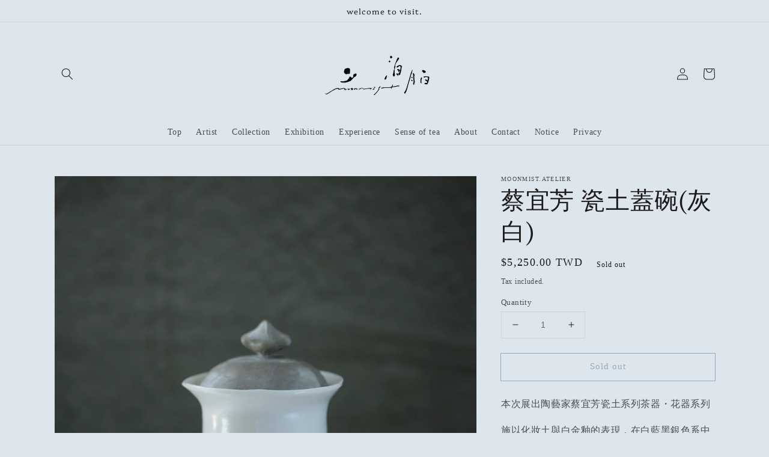

--- FILE ---
content_type: text/html; charset=utf-8
request_url: https://moonmist.tw/en/products/tif-g09
body_size: 27344
content:
<!doctype html>
<html class="no-js" lang="en">
  <head>
    <meta charset="utf-8">
    <meta http-equiv="X-UA-Compatible" content="IE=edge">
    <meta name="viewport" content="width=device-width,initial-scale=1">
    <meta name="theme-color" content="">
    <link rel="canonical" href="https://moonmist.tw/en/products/tif-g09">
    <link rel="preconnect" href="https://cdn.shopify.com" crossorigin><link rel="icon" type="image/png" href="//moonmist.tw/cdn/shop/files/moonmist_logo-05_32x32.png?v=1635235908"><link rel="preconnect" href="https://fonts.shopifycdn.com" crossorigin><title>
      蔡宜芳 瓷土蓋碗(灰白)
 &ndash; moonmist.atelier</title>

    
      <meta name="description" content="本次展出陶藝家蔡宜芳瓷土系列茶器・花器系列 施以化妝土與白金釉的表現，在白藍黑銀色系中揉和古典與當代的洗練美感。   材質：日本瓷土/化妝土 作品編號：TIF-G09 尺寸：Ø9 * H11.5 cm 容量：約180 ml，正負誤差5ml   【購物須知】 ・本商店販售之工藝作品皆為作家手工製作，每件略有個體差異或手工痕跡等。・如需開立發票統編抬頭或其他需求，請於收到訂單Mail後回信告知。【關於寄送】・除書籍紙張等輕量商品，其餘一律採黑貓宅急便寄送以維護安全運送品質。無提供超商取貨。・基本出貨日為每週三～週五，結帳後敬請耐心稍候作品送達，如有急件需求請於下單前詢問確認。・一律以E-mail通知寄出包裹單號，請提供有效之mail地址">
    

    

<meta property="og:site_name" content="moonmist.atelier">
<meta property="og:url" content="https://moonmist.tw/en/products/tif-g09">
<meta property="og:title" content="蔡宜芳 瓷土蓋碗(灰白)">
<meta property="og:type" content="product">
<meta property="og:description" content="本次展出陶藝家蔡宜芳瓷土系列茶器・花器系列 施以化妝土與白金釉的表現，在白藍黑銀色系中揉和古典與當代的洗練美感。   材質：日本瓷土/化妝土 作品編號：TIF-G09 尺寸：Ø9 * H11.5 cm 容量：約180 ml，正負誤差5ml   【購物須知】 ・本商店販售之工藝作品皆為作家手工製作，每件略有個體差異或手工痕跡等。・如需開立發票統編抬頭或其他需求，請於收到訂單Mail後回信告知。【關於寄送】・除書籍紙張等輕量商品，其餘一律採黑貓宅急便寄送以維護安全運送品質。無提供超商取貨。・基本出貨日為每週三～週五，結帳後敬請耐心稍候作品送達，如有急件需求請於下單前詢問確認。・一律以E-mail通知寄出包裹單號，請提供有效之mail地址"><meta property="og:image" content="http://moonmist.tw/cdn/shop/products/MG_0548.jpg?v=1664621925">
  <meta property="og:image:secure_url" content="https://moonmist.tw/cdn/shop/products/MG_0548.jpg?v=1664621925">
  <meta property="og:image:width" content="1771">
  <meta property="og:image:height" content="1771"><meta property="og:price:amount" content="5,250.00">
  <meta property="og:price:currency" content="TWD"><meta name="twitter:card" content="summary_large_image">
<meta name="twitter:title" content="蔡宜芳 瓷土蓋碗(灰白)">
<meta name="twitter:description" content="本次展出陶藝家蔡宜芳瓷土系列茶器・花器系列 施以化妝土與白金釉的表現，在白藍黑銀色系中揉和古典與當代的洗練美感。   材質：日本瓷土/化妝土 作品編號：TIF-G09 尺寸：Ø9 * H11.5 cm 容量：約180 ml，正負誤差5ml   【購物須知】 ・本商店販售之工藝作品皆為作家手工製作，每件略有個體差異或手工痕跡等。・如需開立發票統編抬頭或其他需求，請於收到訂單Mail後回信告知。【關於寄送】・除書籍紙張等輕量商品，其餘一律採黑貓宅急便寄送以維護安全運送品質。無提供超商取貨。・基本出貨日為每週三～週五，結帳後敬請耐心稍候作品送達，如有急件需求請於下單前詢問確認。・一律以E-mail通知寄出包裹單號，請提供有效之mail地址">


    <script src="//moonmist.tw/cdn/shop/t/1/assets/global.js?v=14237263177399231171635059265" defer="defer"></script>
    <script>window.performance && window.performance.mark && window.performance.mark('shopify.content_for_header.start');</script><meta name="facebook-domain-verification" content="lq7d6gnapdwbu383rz2ce8av52p486">
<meta id="shopify-digital-wallet" name="shopify-digital-wallet" content="/60628205804/digital_wallets/dialog">
<link rel="alternate" hreflang="x-default" href="https://moonmist.tw/products/tif-g09">
<link rel="alternate" hreflang="zh-Hant" href="https://moonmist.tw/products/tif-g09">
<link rel="alternate" hreflang="ja" href="https://moonmist.tw/ja/products/tif-g09">
<link rel="alternate" hreflang="en" href="https://moonmist.tw/en/products/tif-g09">
<link rel="alternate" hreflang="zh-Hant-AC" href="https://moonmist.tw/products/tif-g09">
<link rel="alternate" hreflang="zh-Hant-AD" href="https://moonmist.tw/products/tif-g09">
<link rel="alternate" hreflang="zh-Hant-AE" href="https://moonmist.tw/products/tif-g09">
<link rel="alternate" hreflang="zh-Hant-AF" href="https://moonmist.tw/products/tif-g09">
<link rel="alternate" hreflang="zh-Hant-AG" href="https://moonmist.tw/products/tif-g09">
<link rel="alternate" hreflang="zh-Hant-AI" href="https://moonmist.tw/products/tif-g09">
<link rel="alternate" hreflang="zh-Hant-AL" href="https://moonmist.tw/products/tif-g09">
<link rel="alternate" hreflang="zh-Hant-AM" href="https://moonmist.tw/products/tif-g09">
<link rel="alternate" hreflang="zh-Hant-AO" href="https://moonmist.tw/products/tif-g09">
<link rel="alternate" hreflang="zh-Hant-AR" href="https://moonmist.tw/products/tif-g09">
<link rel="alternate" hreflang="zh-Hant-AT" href="https://moonmist.tw/products/tif-g09">
<link rel="alternate" hreflang="zh-Hant-AU" href="https://moonmist.tw/products/tif-g09">
<link rel="alternate" hreflang="zh-Hant-AW" href="https://moonmist.tw/products/tif-g09">
<link rel="alternate" hreflang="zh-Hant-AX" href="https://moonmist.tw/products/tif-g09">
<link rel="alternate" hreflang="zh-Hant-AZ" href="https://moonmist.tw/products/tif-g09">
<link rel="alternate" hreflang="zh-Hant-BA" href="https://moonmist.tw/products/tif-g09">
<link rel="alternate" hreflang="zh-Hant-BB" href="https://moonmist.tw/products/tif-g09">
<link rel="alternate" hreflang="zh-Hant-BD" href="https://moonmist.tw/products/tif-g09">
<link rel="alternate" hreflang="zh-Hant-BE" href="https://moonmist.tw/products/tif-g09">
<link rel="alternate" hreflang="zh-Hant-BF" href="https://moonmist.tw/products/tif-g09">
<link rel="alternate" hreflang="zh-Hant-BG" href="https://moonmist.tw/products/tif-g09">
<link rel="alternate" hreflang="zh-Hant-BH" href="https://moonmist.tw/products/tif-g09">
<link rel="alternate" hreflang="zh-Hant-BI" href="https://moonmist.tw/products/tif-g09">
<link rel="alternate" hreflang="zh-Hant-BJ" href="https://moonmist.tw/products/tif-g09">
<link rel="alternate" hreflang="zh-Hant-BL" href="https://moonmist.tw/products/tif-g09">
<link rel="alternate" hreflang="zh-Hant-BM" href="https://moonmist.tw/products/tif-g09">
<link rel="alternate" hreflang="zh-Hant-BN" href="https://moonmist.tw/products/tif-g09">
<link rel="alternate" hreflang="zh-Hant-BO" href="https://moonmist.tw/products/tif-g09">
<link rel="alternate" hreflang="zh-Hant-BQ" href="https://moonmist.tw/products/tif-g09">
<link rel="alternate" hreflang="zh-Hant-BR" href="https://moonmist.tw/products/tif-g09">
<link rel="alternate" hreflang="zh-Hant-BS" href="https://moonmist.tw/products/tif-g09">
<link rel="alternate" hreflang="zh-Hant-BT" href="https://moonmist.tw/products/tif-g09">
<link rel="alternate" hreflang="zh-Hant-BW" href="https://moonmist.tw/products/tif-g09">
<link rel="alternate" hreflang="zh-Hant-BY" href="https://moonmist.tw/products/tif-g09">
<link rel="alternate" hreflang="zh-Hant-BZ" href="https://moonmist.tw/products/tif-g09">
<link rel="alternate" hreflang="zh-Hant-CA" href="https://moonmist.tw/products/tif-g09">
<link rel="alternate" hreflang="zh-Hant-CC" href="https://moonmist.tw/products/tif-g09">
<link rel="alternate" hreflang="zh-Hant-CD" href="https://moonmist.tw/products/tif-g09">
<link rel="alternate" hreflang="zh-Hant-CF" href="https://moonmist.tw/products/tif-g09">
<link rel="alternate" hreflang="zh-Hant-CG" href="https://moonmist.tw/products/tif-g09">
<link rel="alternate" hreflang="zh-Hant-CH" href="https://moonmist.tw/products/tif-g09">
<link rel="alternate" hreflang="zh-Hant-CI" href="https://moonmist.tw/products/tif-g09">
<link rel="alternate" hreflang="zh-Hant-CK" href="https://moonmist.tw/products/tif-g09">
<link rel="alternate" hreflang="zh-Hant-CL" href="https://moonmist.tw/products/tif-g09">
<link rel="alternate" hreflang="zh-Hant-CM" href="https://moonmist.tw/products/tif-g09">
<link rel="alternate" hreflang="zh-Hant-CN" href="https://moonmist.tw/products/tif-g09">
<link rel="alternate" hreflang="zh-Hant-CO" href="https://moonmist.tw/products/tif-g09">
<link rel="alternate" hreflang="zh-Hant-CR" href="https://moonmist.tw/products/tif-g09">
<link rel="alternate" hreflang="zh-Hant-CV" href="https://moonmist.tw/products/tif-g09">
<link rel="alternate" hreflang="zh-Hant-CW" href="https://moonmist.tw/products/tif-g09">
<link rel="alternate" hreflang="zh-Hant-CX" href="https://moonmist.tw/products/tif-g09">
<link rel="alternate" hreflang="zh-Hant-CY" href="https://moonmist.tw/products/tif-g09">
<link rel="alternate" hreflang="zh-Hant-CZ" href="https://moonmist.tw/products/tif-g09">
<link rel="alternate" hreflang="zh-Hant-DE" href="https://moonmist.tw/products/tif-g09">
<link rel="alternate" hreflang="zh-Hant-DJ" href="https://moonmist.tw/products/tif-g09">
<link rel="alternate" hreflang="zh-Hant-DK" href="https://moonmist.tw/products/tif-g09">
<link rel="alternate" hreflang="zh-Hant-DM" href="https://moonmist.tw/products/tif-g09">
<link rel="alternate" hreflang="zh-Hant-DO" href="https://moonmist.tw/products/tif-g09">
<link rel="alternate" hreflang="zh-Hant-DZ" href="https://moonmist.tw/products/tif-g09">
<link rel="alternate" hreflang="zh-Hant-EC" href="https://moonmist.tw/products/tif-g09">
<link rel="alternate" hreflang="zh-Hant-EE" href="https://moonmist.tw/products/tif-g09">
<link rel="alternate" hreflang="zh-Hant-EG" href="https://moonmist.tw/products/tif-g09">
<link rel="alternate" hreflang="zh-Hant-EH" href="https://moonmist.tw/products/tif-g09">
<link rel="alternate" hreflang="zh-Hant-ER" href="https://moonmist.tw/products/tif-g09">
<link rel="alternate" hreflang="zh-Hant-ES" href="https://moonmist.tw/products/tif-g09">
<link rel="alternate" hreflang="zh-Hant-ET" href="https://moonmist.tw/products/tif-g09">
<link rel="alternate" hreflang="zh-Hant-FI" href="https://moonmist.tw/products/tif-g09">
<link rel="alternate" hreflang="zh-Hant-FJ" href="https://moonmist.tw/products/tif-g09">
<link rel="alternate" hreflang="zh-Hant-FK" href="https://moonmist.tw/products/tif-g09">
<link rel="alternate" hreflang="zh-Hant-FO" href="https://moonmist.tw/products/tif-g09">
<link rel="alternate" hreflang="zh-Hant-FR" href="https://moonmist.tw/products/tif-g09">
<link rel="alternate" hreflang="zh-Hant-GA" href="https://moonmist.tw/products/tif-g09">
<link rel="alternate" hreflang="zh-Hant-GB" href="https://moonmist.tw/products/tif-g09">
<link rel="alternate" hreflang="zh-Hant-GD" href="https://moonmist.tw/products/tif-g09">
<link rel="alternate" hreflang="zh-Hant-GE" href="https://moonmist.tw/products/tif-g09">
<link rel="alternate" hreflang="zh-Hant-GF" href="https://moonmist.tw/products/tif-g09">
<link rel="alternate" hreflang="zh-Hant-GG" href="https://moonmist.tw/products/tif-g09">
<link rel="alternate" hreflang="zh-Hant-GH" href="https://moonmist.tw/products/tif-g09">
<link rel="alternate" hreflang="zh-Hant-GI" href="https://moonmist.tw/products/tif-g09">
<link rel="alternate" hreflang="zh-Hant-GL" href="https://moonmist.tw/products/tif-g09">
<link rel="alternate" hreflang="zh-Hant-GM" href="https://moonmist.tw/products/tif-g09">
<link rel="alternate" hreflang="zh-Hant-GN" href="https://moonmist.tw/products/tif-g09">
<link rel="alternate" hreflang="zh-Hant-GP" href="https://moonmist.tw/products/tif-g09">
<link rel="alternate" hreflang="zh-Hant-GQ" href="https://moonmist.tw/products/tif-g09">
<link rel="alternate" hreflang="zh-Hant-GR" href="https://moonmist.tw/products/tif-g09">
<link rel="alternate" hreflang="zh-Hant-GS" href="https://moonmist.tw/products/tif-g09">
<link rel="alternate" hreflang="zh-Hant-GT" href="https://moonmist.tw/products/tif-g09">
<link rel="alternate" hreflang="zh-Hant-GW" href="https://moonmist.tw/products/tif-g09">
<link rel="alternate" hreflang="zh-Hant-GY" href="https://moonmist.tw/products/tif-g09">
<link rel="alternate" hreflang="zh-Hant-HK" href="https://moonmist.tw/products/tif-g09">
<link rel="alternate" hreflang="zh-Hant-HN" href="https://moonmist.tw/products/tif-g09">
<link rel="alternate" hreflang="zh-Hant-HR" href="https://moonmist.tw/products/tif-g09">
<link rel="alternate" hreflang="zh-Hant-HT" href="https://moonmist.tw/products/tif-g09">
<link rel="alternate" hreflang="zh-Hant-HU" href="https://moonmist.tw/products/tif-g09">
<link rel="alternate" hreflang="zh-Hant-ID" href="https://moonmist.tw/products/tif-g09">
<link rel="alternate" hreflang="zh-Hant-IE" href="https://moonmist.tw/products/tif-g09">
<link rel="alternate" hreflang="zh-Hant-IL" href="https://moonmist.tw/products/tif-g09">
<link rel="alternate" hreflang="zh-Hant-IM" href="https://moonmist.tw/products/tif-g09">
<link rel="alternate" hreflang="zh-Hant-IN" href="https://moonmist.tw/products/tif-g09">
<link rel="alternate" hreflang="zh-Hant-IO" href="https://moonmist.tw/products/tif-g09">
<link rel="alternate" hreflang="zh-Hant-IQ" href="https://moonmist.tw/products/tif-g09">
<link rel="alternate" hreflang="zh-Hant-IS" href="https://moonmist.tw/products/tif-g09">
<link rel="alternate" hreflang="zh-Hant-IT" href="https://moonmist.tw/products/tif-g09">
<link rel="alternate" hreflang="zh-Hant-JE" href="https://moonmist.tw/products/tif-g09">
<link rel="alternate" hreflang="zh-Hant-JM" href="https://moonmist.tw/products/tif-g09">
<link rel="alternate" hreflang="zh-Hant-JO" href="https://moonmist.tw/products/tif-g09">
<link rel="alternate" hreflang="zh-Hant-JP" href="https://moonmist.tw/products/tif-g09">
<link rel="alternate" hreflang="zh-Hant-KE" href="https://moonmist.tw/products/tif-g09">
<link rel="alternate" hreflang="zh-Hant-KG" href="https://moonmist.tw/products/tif-g09">
<link rel="alternate" hreflang="zh-Hant-KH" href="https://moonmist.tw/products/tif-g09">
<link rel="alternate" hreflang="zh-Hant-KI" href="https://moonmist.tw/products/tif-g09">
<link rel="alternate" hreflang="zh-Hant-KM" href="https://moonmist.tw/products/tif-g09">
<link rel="alternate" hreflang="zh-Hant-KN" href="https://moonmist.tw/products/tif-g09">
<link rel="alternate" hreflang="zh-Hant-KR" href="https://moonmist.tw/products/tif-g09">
<link rel="alternate" hreflang="zh-Hant-KW" href="https://moonmist.tw/products/tif-g09">
<link rel="alternate" hreflang="zh-Hant-KY" href="https://moonmist.tw/products/tif-g09">
<link rel="alternate" hreflang="zh-Hant-KZ" href="https://moonmist.tw/products/tif-g09">
<link rel="alternate" hreflang="zh-Hant-LA" href="https://moonmist.tw/products/tif-g09">
<link rel="alternate" hreflang="zh-Hant-LB" href="https://moonmist.tw/products/tif-g09">
<link rel="alternate" hreflang="zh-Hant-LC" href="https://moonmist.tw/products/tif-g09">
<link rel="alternate" hreflang="zh-Hant-LI" href="https://moonmist.tw/products/tif-g09">
<link rel="alternate" hreflang="zh-Hant-LK" href="https://moonmist.tw/products/tif-g09">
<link rel="alternate" hreflang="zh-Hant-LR" href="https://moonmist.tw/products/tif-g09">
<link rel="alternate" hreflang="zh-Hant-LS" href="https://moonmist.tw/products/tif-g09">
<link rel="alternate" hreflang="zh-Hant-LT" href="https://moonmist.tw/products/tif-g09">
<link rel="alternate" hreflang="zh-Hant-LU" href="https://moonmist.tw/products/tif-g09">
<link rel="alternate" hreflang="zh-Hant-LV" href="https://moonmist.tw/products/tif-g09">
<link rel="alternate" hreflang="zh-Hant-LY" href="https://moonmist.tw/products/tif-g09">
<link rel="alternate" hreflang="zh-Hant-MA" href="https://moonmist.tw/products/tif-g09">
<link rel="alternate" hreflang="zh-Hant-MC" href="https://moonmist.tw/products/tif-g09">
<link rel="alternate" hreflang="zh-Hant-MD" href="https://moonmist.tw/products/tif-g09">
<link rel="alternate" hreflang="zh-Hant-ME" href="https://moonmist.tw/products/tif-g09">
<link rel="alternate" hreflang="zh-Hant-MF" href="https://moonmist.tw/products/tif-g09">
<link rel="alternate" hreflang="zh-Hant-MG" href="https://moonmist.tw/products/tif-g09">
<link rel="alternate" hreflang="zh-Hant-MK" href="https://moonmist.tw/products/tif-g09">
<link rel="alternate" hreflang="zh-Hant-ML" href="https://moonmist.tw/products/tif-g09">
<link rel="alternate" hreflang="zh-Hant-MM" href="https://moonmist.tw/products/tif-g09">
<link rel="alternate" hreflang="zh-Hant-MN" href="https://moonmist.tw/products/tif-g09">
<link rel="alternate" hreflang="zh-Hant-MO" href="https://moonmist.tw/products/tif-g09">
<link rel="alternate" hreflang="zh-Hant-MQ" href="https://moonmist.tw/products/tif-g09">
<link rel="alternate" hreflang="zh-Hant-MR" href="https://moonmist.tw/products/tif-g09">
<link rel="alternate" hreflang="zh-Hant-MS" href="https://moonmist.tw/products/tif-g09">
<link rel="alternate" hreflang="zh-Hant-MT" href="https://moonmist.tw/products/tif-g09">
<link rel="alternate" hreflang="zh-Hant-MU" href="https://moonmist.tw/products/tif-g09">
<link rel="alternate" hreflang="zh-Hant-MV" href="https://moonmist.tw/products/tif-g09">
<link rel="alternate" hreflang="zh-Hant-MW" href="https://moonmist.tw/products/tif-g09">
<link rel="alternate" hreflang="zh-Hant-MX" href="https://moonmist.tw/products/tif-g09">
<link rel="alternate" hreflang="zh-Hant-MY" href="https://moonmist.tw/products/tif-g09">
<link rel="alternate" hreflang="zh-Hant-MZ" href="https://moonmist.tw/products/tif-g09">
<link rel="alternate" hreflang="zh-Hant-NA" href="https://moonmist.tw/products/tif-g09">
<link rel="alternate" hreflang="zh-Hant-NC" href="https://moonmist.tw/products/tif-g09">
<link rel="alternate" hreflang="zh-Hant-NE" href="https://moonmist.tw/products/tif-g09">
<link rel="alternate" hreflang="zh-Hant-NF" href="https://moonmist.tw/products/tif-g09">
<link rel="alternate" hreflang="zh-Hant-NG" href="https://moonmist.tw/products/tif-g09">
<link rel="alternate" hreflang="zh-Hant-NI" href="https://moonmist.tw/products/tif-g09">
<link rel="alternate" hreflang="zh-Hant-NL" href="https://moonmist.tw/products/tif-g09">
<link rel="alternate" hreflang="zh-Hant-NO" href="https://moonmist.tw/products/tif-g09">
<link rel="alternate" hreflang="zh-Hant-NP" href="https://moonmist.tw/products/tif-g09">
<link rel="alternate" hreflang="zh-Hant-NR" href="https://moonmist.tw/products/tif-g09">
<link rel="alternate" hreflang="zh-Hant-NU" href="https://moonmist.tw/products/tif-g09">
<link rel="alternate" hreflang="zh-Hant-NZ" href="https://moonmist.tw/products/tif-g09">
<link rel="alternate" hreflang="zh-Hant-OM" href="https://moonmist.tw/products/tif-g09">
<link rel="alternate" hreflang="zh-Hant-PA" href="https://moonmist.tw/products/tif-g09">
<link rel="alternate" hreflang="zh-Hant-PE" href="https://moonmist.tw/products/tif-g09">
<link rel="alternate" hreflang="zh-Hant-PF" href="https://moonmist.tw/products/tif-g09">
<link rel="alternate" hreflang="zh-Hant-PG" href="https://moonmist.tw/products/tif-g09">
<link rel="alternate" hreflang="zh-Hant-PH" href="https://moonmist.tw/products/tif-g09">
<link rel="alternate" hreflang="zh-Hant-PK" href="https://moonmist.tw/products/tif-g09">
<link rel="alternate" hreflang="zh-Hant-PL" href="https://moonmist.tw/products/tif-g09">
<link rel="alternate" hreflang="zh-Hant-PM" href="https://moonmist.tw/products/tif-g09">
<link rel="alternate" hreflang="zh-Hant-PN" href="https://moonmist.tw/products/tif-g09">
<link rel="alternate" hreflang="zh-Hant-PS" href="https://moonmist.tw/products/tif-g09">
<link rel="alternate" hreflang="zh-Hant-PT" href="https://moonmist.tw/products/tif-g09">
<link rel="alternate" hreflang="zh-Hant-PY" href="https://moonmist.tw/products/tif-g09">
<link rel="alternate" hreflang="zh-Hant-QA" href="https://moonmist.tw/products/tif-g09">
<link rel="alternate" hreflang="zh-Hant-RE" href="https://moonmist.tw/products/tif-g09">
<link rel="alternate" hreflang="zh-Hant-RO" href="https://moonmist.tw/products/tif-g09">
<link rel="alternate" hreflang="zh-Hant-RS" href="https://moonmist.tw/products/tif-g09">
<link rel="alternate" hreflang="zh-Hant-RU" href="https://moonmist.tw/products/tif-g09">
<link rel="alternate" hreflang="zh-Hant-RW" href="https://moonmist.tw/products/tif-g09">
<link rel="alternate" hreflang="zh-Hant-SA" href="https://moonmist.tw/products/tif-g09">
<link rel="alternate" hreflang="zh-Hant-SB" href="https://moonmist.tw/products/tif-g09">
<link rel="alternate" hreflang="zh-Hant-SC" href="https://moonmist.tw/products/tif-g09">
<link rel="alternate" hreflang="zh-Hant-SD" href="https://moonmist.tw/products/tif-g09">
<link rel="alternate" hreflang="zh-Hant-SE" href="https://moonmist.tw/products/tif-g09">
<link rel="alternate" hreflang="zh-Hant-SG" href="https://moonmist.tw/products/tif-g09">
<link rel="alternate" hreflang="zh-Hant-SH" href="https://moonmist.tw/products/tif-g09">
<link rel="alternate" hreflang="zh-Hant-SI" href="https://moonmist.tw/products/tif-g09">
<link rel="alternate" hreflang="zh-Hant-SJ" href="https://moonmist.tw/products/tif-g09">
<link rel="alternate" hreflang="zh-Hant-SK" href="https://moonmist.tw/products/tif-g09">
<link rel="alternate" hreflang="zh-Hant-SL" href="https://moonmist.tw/products/tif-g09">
<link rel="alternate" hreflang="zh-Hant-SM" href="https://moonmist.tw/products/tif-g09">
<link rel="alternate" hreflang="zh-Hant-SN" href="https://moonmist.tw/products/tif-g09">
<link rel="alternate" hreflang="zh-Hant-SO" href="https://moonmist.tw/products/tif-g09">
<link rel="alternate" hreflang="zh-Hant-SR" href="https://moonmist.tw/products/tif-g09">
<link rel="alternate" hreflang="zh-Hant-SS" href="https://moonmist.tw/products/tif-g09">
<link rel="alternate" hreflang="zh-Hant-ST" href="https://moonmist.tw/products/tif-g09">
<link rel="alternate" hreflang="zh-Hant-SV" href="https://moonmist.tw/products/tif-g09">
<link rel="alternate" hreflang="zh-Hant-SX" href="https://moonmist.tw/products/tif-g09">
<link rel="alternate" hreflang="zh-Hant-SZ" href="https://moonmist.tw/products/tif-g09">
<link rel="alternate" hreflang="zh-Hant-TA" href="https://moonmist.tw/products/tif-g09">
<link rel="alternate" hreflang="zh-Hant-TC" href="https://moonmist.tw/products/tif-g09">
<link rel="alternate" hreflang="zh-Hant-TD" href="https://moonmist.tw/products/tif-g09">
<link rel="alternate" hreflang="zh-Hant-TF" href="https://moonmist.tw/products/tif-g09">
<link rel="alternate" hreflang="zh-Hant-TG" href="https://moonmist.tw/products/tif-g09">
<link rel="alternate" hreflang="zh-Hant-TH" href="https://moonmist.tw/products/tif-g09">
<link rel="alternate" hreflang="zh-Hant-TJ" href="https://moonmist.tw/products/tif-g09">
<link rel="alternate" hreflang="zh-Hant-TK" href="https://moonmist.tw/products/tif-g09">
<link rel="alternate" hreflang="zh-Hant-TL" href="https://moonmist.tw/products/tif-g09">
<link rel="alternate" hreflang="zh-Hant-TM" href="https://moonmist.tw/products/tif-g09">
<link rel="alternate" hreflang="zh-Hant-TN" href="https://moonmist.tw/products/tif-g09">
<link rel="alternate" hreflang="zh-Hant-TO" href="https://moonmist.tw/products/tif-g09">
<link rel="alternate" hreflang="zh-Hant-TR" href="https://moonmist.tw/products/tif-g09">
<link rel="alternate" hreflang="zh-Hant-TT" href="https://moonmist.tw/products/tif-g09">
<link rel="alternate" hreflang="zh-Hant-TV" href="https://moonmist.tw/products/tif-g09">
<link rel="alternate" hreflang="zh-Hant-TW" href="https://moonmist.tw/products/tif-g09">
<link rel="alternate" hreflang="zh-Hant-TZ" href="https://moonmist.tw/products/tif-g09">
<link rel="alternate" hreflang="zh-Hant-UA" href="https://moonmist.tw/products/tif-g09">
<link rel="alternate" hreflang="zh-Hant-UG" href="https://moonmist.tw/products/tif-g09">
<link rel="alternate" hreflang="zh-Hant-UM" href="https://moonmist.tw/products/tif-g09">
<link rel="alternate" hreflang="zh-Hant-US" href="https://moonmist.tw/products/tif-g09">
<link rel="alternate" hreflang="zh-Hant-UY" href="https://moonmist.tw/products/tif-g09">
<link rel="alternate" hreflang="zh-Hant-UZ" href="https://moonmist.tw/products/tif-g09">
<link rel="alternate" hreflang="zh-Hant-VA" href="https://moonmist.tw/products/tif-g09">
<link rel="alternate" hreflang="zh-Hant-VC" href="https://moonmist.tw/products/tif-g09">
<link rel="alternate" hreflang="zh-Hant-VE" href="https://moonmist.tw/products/tif-g09">
<link rel="alternate" hreflang="zh-Hant-VG" href="https://moonmist.tw/products/tif-g09">
<link rel="alternate" hreflang="zh-Hant-VN" href="https://moonmist.tw/products/tif-g09">
<link rel="alternate" hreflang="zh-Hant-VU" href="https://moonmist.tw/products/tif-g09">
<link rel="alternate" hreflang="zh-Hant-WF" href="https://moonmist.tw/products/tif-g09">
<link rel="alternate" hreflang="zh-Hant-WS" href="https://moonmist.tw/products/tif-g09">
<link rel="alternate" hreflang="zh-Hant-XK" href="https://moonmist.tw/products/tif-g09">
<link rel="alternate" hreflang="zh-Hant-YE" href="https://moonmist.tw/products/tif-g09">
<link rel="alternate" hreflang="zh-Hant-YT" href="https://moonmist.tw/products/tif-g09">
<link rel="alternate" hreflang="zh-Hant-ZA" href="https://moonmist.tw/products/tif-g09">
<link rel="alternate" hreflang="zh-Hant-ZM" href="https://moonmist.tw/products/tif-g09">
<link rel="alternate" hreflang="zh-Hant-ZW" href="https://moonmist.tw/products/tif-g09">
<link rel="alternate" type="application/json+oembed" href="https://moonmist.tw/en/products/tif-g09.oembed">
<script async="async" src="/checkouts/internal/preloads.js?locale=en-TW"></script>
<script id="shopify-features" type="application/json">{"accessToken":"006195d2ddc9acb432173187be72aac2","betas":["rich-media-storefront-analytics"],"domain":"moonmist.tw","predictiveSearch":false,"shopId":60628205804,"locale":"en"}</script>
<script>var Shopify = Shopify || {};
Shopify.shop = "moonmist-atelier.myshopify.com";
Shopify.locale = "en";
Shopify.currency = {"active":"TWD","rate":"1.0"};
Shopify.country = "TW";
Shopify.theme = {"name":"Dawn","id":128312344812,"schema_name":"Dawn","schema_version":"2.3.0","theme_store_id":887,"role":"main"};
Shopify.theme.handle = "null";
Shopify.theme.style = {"id":null,"handle":null};
Shopify.cdnHost = "moonmist.tw/cdn";
Shopify.routes = Shopify.routes || {};
Shopify.routes.root = "/en/";</script>
<script type="module">!function(o){(o.Shopify=o.Shopify||{}).modules=!0}(window);</script>
<script>!function(o){function n(){var o=[];function n(){o.push(Array.prototype.slice.apply(arguments))}return n.q=o,n}var t=o.Shopify=o.Shopify||{};t.loadFeatures=n(),t.autoloadFeatures=n()}(window);</script>
<script id="shop-js-analytics" type="application/json">{"pageType":"product"}</script>
<script defer="defer" async type="module" src="//moonmist.tw/cdn/shopifycloud/shop-js/modules/v2/client.init-shop-cart-sync_BT-GjEfc.en.esm.js"></script>
<script defer="defer" async type="module" src="//moonmist.tw/cdn/shopifycloud/shop-js/modules/v2/chunk.common_D58fp_Oc.esm.js"></script>
<script defer="defer" async type="module" src="//moonmist.tw/cdn/shopifycloud/shop-js/modules/v2/chunk.modal_xMitdFEc.esm.js"></script>
<script type="module">
  await import("//moonmist.tw/cdn/shopifycloud/shop-js/modules/v2/client.init-shop-cart-sync_BT-GjEfc.en.esm.js");
await import("//moonmist.tw/cdn/shopifycloud/shop-js/modules/v2/chunk.common_D58fp_Oc.esm.js");
await import("//moonmist.tw/cdn/shopifycloud/shop-js/modules/v2/chunk.modal_xMitdFEc.esm.js");

  window.Shopify.SignInWithShop?.initShopCartSync?.({"fedCMEnabled":true,"windoidEnabled":true});

</script>
<script id="__st">var __st={"a":60628205804,"offset":28800,"reqid":"40319bf3-d901-4173-9d18-a3d20455f885-1769074612","pageurl":"moonmist.tw\/en\/products\/tif-g09","u":"0ceb74167a4b","p":"product","rtyp":"product","rid":7780314939628};</script>
<script>window.ShopifyPaypalV4VisibilityTracking = true;</script>
<script id="captcha-bootstrap">!function(){'use strict';const t='contact',e='account',n='new_comment',o=[[t,t],['blogs',n],['comments',n],[t,'customer']],c=[[e,'customer_login'],[e,'guest_login'],[e,'recover_customer_password'],[e,'create_customer']],r=t=>t.map((([t,e])=>`form[action*='/${t}']:not([data-nocaptcha='true']) input[name='form_type'][value='${e}']`)).join(','),a=t=>()=>t?[...document.querySelectorAll(t)].map((t=>t.form)):[];function s(){const t=[...o],e=r(t);return a(e)}const i='password',u='form_key',d=['recaptcha-v3-token','g-recaptcha-response','h-captcha-response',i],f=()=>{try{return window.sessionStorage}catch{return}},m='__shopify_v',_=t=>t.elements[u];function p(t,e,n=!1){try{const o=window.sessionStorage,c=JSON.parse(o.getItem(e)),{data:r}=function(t){const{data:e,action:n}=t;return t[m]||n?{data:e,action:n}:{data:t,action:n}}(c);for(const[e,n]of Object.entries(r))t.elements[e]&&(t.elements[e].value=n);n&&o.removeItem(e)}catch(o){console.error('form repopulation failed',{error:o})}}const l='form_type',E='cptcha';function T(t){t.dataset[E]=!0}const w=window,h=w.document,L='Shopify',v='ce_forms',y='captcha';let A=!1;((t,e)=>{const n=(g='f06e6c50-85a8-45c8-87d0-21a2b65856fe',I='https://cdn.shopify.com/shopifycloud/storefront-forms-hcaptcha/ce_storefront_forms_captcha_hcaptcha.v1.5.2.iife.js',D={infoText:'Protected by hCaptcha',privacyText:'Privacy',termsText:'Terms'},(t,e,n)=>{const o=w[L][v],c=o.bindForm;if(c)return c(t,g,e,D).then(n);var r;o.q.push([[t,g,e,D],n]),r=I,A||(h.body.append(Object.assign(h.createElement('script'),{id:'captcha-provider',async:!0,src:r})),A=!0)});var g,I,D;w[L]=w[L]||{},w[L][v]=w[L][v]||{},w[L][v].q=[],w[L][y]=w[L][y]||{},w[L][y].protect=function(t,e){n(t,void 0,e),T(t)},Object.freeze(w[L][y]),function(t,e,n,w,h,L){const[v,y,A,g]=function(t,e,n){const i=e?o:[],u=t?c:[],d=[...i,...u],f=r(d),m=r(i),_=r(d.filter((([t,e])=>n.includes(e))));return[a(f),a(m),a(_),s()]}(w,h,L),I=t=>{const e=t.target;return e instanceof HTMLFormElement?e:e&&e.form},D=t=>v().includes(t);t.addEventListener('submit',(t=>{const e=I(t);if(!e)return;const n=D(e)&&!e.dataset.hcaptchaBound&&!e.dataset.recaptchaBound,o=_(e),c=g().includes(e)&&(!o||!o.value);(n||c)&&t.preventDefault(),c&&!n&&(function(t){try{if(!f())return;!function(t){const e=f();if(!e)return;const n=_(t);if(!n)return;const o=n.value;o&&e.removeItem(o)}(t);const e=Array.from(Array(32),(()=>Math.random().toString(36)[2])).join('');!function(t,e){_(t)||t.append(Object.assign(document.createElement('input'),{type:'hidden',name:u})),t.elements[u].value=e}(t,e),function(t,e){const n=f();if(!n)return;const o=[...t.querySelectorAll(`input[type='${i}']`)].map((({name:t})=>t)),c=[...d,...o],r={};for(const[a,s]of new FormData(t).entries())c.includes(a)||(r[a]=s);n.setItem(e,JSON.stringify({[m]:1,action:t.action,data:r}))}(t,e)}catch(e){console.error('failed to persist form',e)}}(e),e.submit())}));const S=(t,e)=>{t&&!t.dataset[E]&&(n(t,e.some((e=>e===t))),T(t))};for(const o of['focusin','change'])t.addEventListener(o,(t=>{const e=I(t);D(e)&&S(e,y())}));const B=e.get('form_key'),M=e.get(l),P=B&&M;t.addEventListener('DOMContentLoaded',(()=>{const t=y();if(P)for(const e of t)e.elements[l].value===M&&p(e,B);[...new Set([...A(),...v().filter((t=>'true'===t.dataset.shopifyCaptcha))])].forEach((e=>S(e,t)))}))}(h,new URLSearchParams(w.location.search),n,t,e,['guest_login'])})(!0,!0)}();</script>
<script integrity="sha256-4kQ18oKyAcykRKYeNunJcIwy7WH5gtpwJnB7kiuLZ1E=" data-source-attribution="shopify.loadfeatures" defer="defer" src="//moonmist.tw/cdn/shopifycloud/storefront/assets/storefront/load_feature-a0a9edcb.js" crossorigin="anonymous"></script>
<script data-source-attribution="shopify.dynamic_checkout.dynamic.init">var Shopify=Shopify||{};Shopify.PaymentButton=Shopify.PaymentButton||{isStorefrontPortableWallets:!0,init:function(){window.Shopify.PaymentButton.init=function(){};var t=document.createElement("script");t.src="https://moonmist.tw/cdn/shopifycloud/portable-wallets/latest/portable-wallets.en.js",t.type="module",document.head.appendChild(t)}};
</script>
<script data-source-attribution="shopify.dynamic_checkout.buyer_consent">
  function portableWalletsHideBuyerConsent(e){var t=document.getElementById("shopify-buyer-consent"),n=document.getElementById("shopify-subscription-policy-button");t&&n&&(t.classList.add("hidden"),t.setAttribute("aria-hidden","true"),n.removeEventListener("click",e))}function portableWalletsShowBuyerConsent(e){var t=document.getElementById("shopify-buyer-consent"),n=document.getElementById("shopify-subscription-policy-button");t&&n&&(t.classList.remove("hidden"),t.removeAttribute("aria-hidden"),n.addEventListener("click",e))}window.Shopify?.PaymentButton&&(window.Shopify.PaymentButton.hideBuyerConsent=portableWalletsHideBuyerConsent,window.Shopify.PaymentButton.showBuyerConsent=portableWalletsShowBuyerConsent);
</script>
<script>
  function portableWalletsCleanup(e){e&&e.src&&console.error("Failed to load portable wallets script "+e.src);var t=document.querySelectorAll("shopify-accelerated-checkout .shopify-payment-button__skeleton, shopify-accelerated-checkout-cart .wallet-cart-button__skeleton"),e=document.getElementById("shopify-buyer-consent");for(let e=0;e<t.length;e++)t[e].remove();e&&e.remove()}function portableWalletsNotLoadedAsModule(e){e instanceof ErrorEvent&&"string"==typeof e.message&&e.message.includes("import.meta")&&"string"==typeof e.filename&&e.filename.includes("portable-wallets")&&(window.removeEventListener("error",portableWalletsNotLoadedAsModule),window.Shopify.PaymentButton.failedToLoad=e,"loading"===document.readyState?document.addEventListener("DOMContentLoaded",window.Shopify.PaymentButton.init):window.Shopify.PaymentButton.init())}window.addEventListener("error",portableWalletsNotLoadedAsModule);
</script>

<script type="module" src="https://moonmist.tw/cdn/shopifycloud/portable-wallets/latest/portable-wallets.en.js" onError="portableWalletsCleanup(this)" crossorigin="anonymous"></script>
<script nomodule>
  document.addEventListener("DOMContentLoaded", portableWalletsCleanup);
</script>

<link id="shopify-accelerated-checkout-styles" rel="stylesheet" media="screen" href="https://moonmist.tw/cdn/shopifycloud/portable-wallets/latest/accelerated-checkout-backwards-compat.css" crossorigin="anonymous">
<style id="shopify-accelerated-checkout-cart">
        #shopify-buyer-consent {
  margin-top: 1em;
  display: inline-block;
  width: 100%;
}

#shopify-buyer-consent.hidden {
  display: none;
}

#shopify-subscription-policy-button {
  background: none;
  border: none;
  padding: 0;
  text-decoration: underline;
  font-size: inherit;
  cursor: pointer;
}

#shopify-subscription-policy-button::before {
  box-shadow: none;
}

      </style>
<script id="sections-script" data-sections="main-product,product-recommendations,header,footer" defer="defer" src="//moonmist.tw/cdn/shop/t/1/compiled_assets/scripts.js?v=715"></script>
<script>window.performance && window.performance.mark && window.performance.mark('shopify.content_for_header.end');</script>


    <style data-shopify>
      
      
      
      
      @font-face {
  font-family: Platypi;
  font-weight: 300;
  font-style: normal;
  font-display: swap;
  src: url("//moonmist.tw/cdn/fonts/platypi/platypi_n3.ca2828fbaa4e8cdd776c210f4bde9eebc87cbc7d.woff2") format("woff2"),
       url("//moonmist.tw/cdn/fonts/platypi/platypi_n3.e0a33bb0825d6f004d3a36a491393238de4feafa.woff") format("woff");
}


      :root {
        --font-body-family: "New York", Iowan Old Style, Apple Garamond, Baskerville, Times New Roman, Droid Serif, Times, Source Serif Pro, serif, Apple Color Emoji, Segoe UI Emoji, Segoe UI Symbol;
        --font-body-style: normal;
        --font-body-weight: 400;

        --font-heading-family: Platypi, serif;
        --font-heading-style: normal;
        --font-heading-weight: 300;

        --font-body-scale: 1.0;
        --font-heading-scale: 1.0;

        --color-base-text: 28, 26, 26;
        --color-base-background-1: 221, 229, 237;
        --color-base-background-2: 176, 176, 176;
        --color-base-solid-button-labels: 221, 229, 237;
        --color-base-outline-button-labels: 80, 109, 133;
        --color-base-accent-1: 4, 30, 66;
        --color-base-accent-2: 80, 109, 133;
        --payment-terms-background-color: #dde5ed;

        --gradient-base-background-1: #dde5ed;
        --gradient-base-background-2: #b0b0b0;
        --gradient-base-accent-1: #041e42;
        --gradient-base-accent-2: #506d85;

        --page-width: 120rem;
        --page-width-margin: 0rem;
      }

      *,
      *::before,
      *::after {
        box-sizing: inherit;
      }

      html {
        box-sizing: border-box;
        font-size: calc(var(--font-body-scale) * 62.5%);
        height: 100%;
      }

      body {
        display: grid;
        grid-template-rows: auto auto 1fr auto;
        grid-template-columns: 100%;
        min-height: 100%;
        margin: 0;
        font-size: 1.5rem;
        letter-spacing: 0.06rem;
        line-height: calc(1 + 0.8 / var(--font-body-scale));
        font-family: var(--font-body-family);
        font-style: var(--font-body-style);
        font-weight: var(--font-body-weight);
      }

      @media screen and (min-width: 750px) {
        body {
          font-size: 1.6rem;
        }
      }
    </style>

    <link href="//moonmist.tw/cdn/shop/t/1/assets/base.css?v=182897356182110133871635059276" rel="stylesheet" type="text/css" media="all" />
<link rel="preload" as="font" href="//moonmist.tw/cdn/fonts/platypi/platypi_n3.ca2828fbaa4e8cdd776c210f4bde9eebc87cbc7d.woff2" type="font/woff2" crossorigin><link rel="stylesheet" href="//moonmist.tw/cdn/shop/t/1/assets/component-predictive-search.css?v=10425135875555615991635059262" media="print" onload="this.media='all'"><script>document.documentElement.className = document.documentElement.className.replace('no-js', 'js');</script>
  <link href="https://monorail-edge.shopifysvc.com" rel="dns-prefetch">
<script>(function(){if ("sendBeacon" in navigator && "performance" in window) {try {var session_token_from_headers = performance.getEntriesByType('navigation')[0].serverTiming.find(x => x.name == '_s').description;} catch {var session_token_from_headers = undefined;}var session_cookie_matches = document.cookie.match(/_shopify_s=([^;]*)/);var session_token_from_cookie = session_cookie_matches && session_cookie_matches.length === 2 ? session_cookie_matches[1] : "";var session_token = session_token_from_headers || session_token_from_cookie || "";function handle_abandonment_event(e) {var entries = performance.getEntries().filter(function(entry) {return /monorail-edge.shopifysvc.com/.test(entry.name);});if (!window.abandonment_tracked && entries.length === 0) {window.abandonment_tracked = true;var currentMs = Date.now();var navigation_start = performance.timing.navigationStart;var payload = {shop_id: 60628205804,url: window.location.href,navigation_start,duration: currentMs - navigation_start,session_token,page_type: "product"};window.navigator.sendBeacon("https://monorail-edge.shopifysvc.com/v1/produce", JSON.stringify({schema_id: "online_store_buyer_site_abandonment/1.1",payload: payload,metadata: {event_created_at_ms: currentMs,event_sent_at_ms: currentMs}}));}}window.addEventListener('pagehide', handle_abandonment_event);}}());</script>
<script id="web-pixels-manager-setup">(function e(e,d,r,n,o){if(void 0===o&&(o={}),!Boolean(null===(a=null===(i=window.Shopify)||void 0===i?void 0:i.analytics)||void 0===a?void 0:a.replayQueue)){var i,a;window.Shopify=window.Shopify||{};var t=window.Shopify;t.analytics=t.analytics||{};var s=t.analytics;s.replayQueue=[],s.publish=function(e,d,r){return s.replayQueue.push([e,d,r]),!0};try{self.performance.mark("wpm:start")}catch(e){}var l=function(){var e={modern:/Edge?\/(1{2}[4-9]|1[2-9]\d|[2-9]\d{2}|\d{4,})\.\d+(\.\d+|)|Firefox\/(1{2}[4-9]|1[2-9]\d|[2-9]\d{2}|\d{4,})\.\d+(\.\d+|)|Chrom(ium|e)\/(9{2}|\d{3,})\.\d+(\.\d+|)|(Maci|X1{2}).+ Version\/(15\.\d+|(1[6-9]|[2-9]\d|\d{3,})\.\d+)([,.]\d+|)( \(\w+\)|)( Mobile\/\w+|) Safari\/|Chrome.+OPR\/(9{2}|\d{3,})\.\d+\.\d+|(CPU[ +]OS|iPhone[ +]OS|CPU[ +]iPhone|CPU IPhone OS|CPU iPad OS)[ +]+(15[._]\d+|(1[6-9]|[2-9]\d|\d{3,})[._]\d+)([._]\d+|)|Android:?[ /-](13[3-9]|1[4-9]\d|[2-9]\d{2}|\d{4,})(\.\d+|)(\.\d+|)|Android.+Firefox\/(13[5-9]|1[4-9]\d|[2-9]\d{2}|\d{4,})\.\d+(\.\d+|)|Android.+Chrom(ium|e)\/(13[3-9]|1[4-9]\d|[2-9]\d{2}|\d{4,})\.\d+(\.\d+|)|SamsungBrowser\/([2-9]\d|\d{3,})\.\d+/,legacy:/Edge?\/(1[6-9]|[2-9]\d|\d{3,})\.\d+(\.\d+|)|Firefox\/(5[4-9]|[6-9]\d|\d{3,})\.\d+(\.\d+|)|Chrom(ium|e)\/(5[1-9]|[6-9]\d|\d{3,})\.\d+(\.\d+|)([\d.]+$|.*Safari\/(?![\d.]+ Edge\/[\d.]+$))|(Maci|X1{2}).+ Version\/(10\.\d+|(1[1-9]|[2-9]\d|\d{3,})\.\d+)([,.]\d+|)( \(\w+\)|)( Mobile\/\w+|) Safari\/|Chrome.+OPR\/(3[89]|[4-9]\d|\d{3,})\.\d+\.\d+|(CPU[ +]OS|iPhone[ +]OS|CPU[ +]iPhone|CPU IPhone OS|CPU iPad OS)[ +]+(10[._]\d+|(1[1-9]|[2-9]\d|\d{3,})[._]\d+)([._]\d+|)|Android:?[ /-](13[3-9]|1[4-9]\d|[2-9]\d{2}|\d{4,})(\.\d+|)(\.\d+|)|Mobile Safari.+OPR\/([89]\d|\d{3,})\.\d+\.\d+|Android.+Firefox\/(13[5-9]|1[4-9]\d|[2-9]\d{2}|\d{4,})\.\d+(\.\d+|)|Android.+Chrom(ium|e)\/(13[3-9]|1[4-9]\d|[2-9]\d{2}|\d{4,})\.\d+(\.\d+|)|Android.+(UC? ?Browser|UCWEB|U3)[ /]?(15\.([5-9]|\d{2,})|(1[6-9]|[2-9]\d|\d{3,})\.\d+)\.\d+|SamsungBrowser\/(5\.\d+|([6-9]|\d{2,})\.\d+)|Android.+MQ{2}Browser\/(14(\.(9|\d{2,})|)|(1[5-9]|[2-9]\d|\d{3,})(\.\d+|))(\.\d+|)|K[Aa][Ii]OS\/(3\.\d+|([4-9]|\d{2,})\.\d+)(\.\d+|)/},d=e.modern,r=e.legacy,n=navigator.userAgent;return n.match(d)?"modern":n.match(r)?"legacy":"unknown"}(),u="modern"===l?"modern":"legacy",c=(null!=n?n:{modern:"",legacy:""})[u],f=function(e){return[e.baseUrl,"/wpm","/b",e.hashVersion,"modern"===e.buildTarget?"m":"l",".js"].join("")}({baseUrl:d,hashVersion:r,buildTarget:u}),m=function(e){var d=e.version,r=e.bundleTarget,n=e.surface,o=e.pageUrl,i=e.monorailEndpoint;return{emit:function(e){var a=e.status,t=e.errorMsg,s=(new Date).getTime(),l=JSON.stringify({metadata:{event_sent_at_ms:s},events:[{schema_id:"web_pixels_manager_load/3.1",payload:{version:d,bundle_target:r,page_url:o,status:a,surface:n,error_msg:t},metadata:{event_created_at_ms:s}}]});if(!i)return console&&console.warn&&console.warn("[Web Pixels Manager] No Monorail endpoint provided, skipping logging."),!1;try{return self.navigator.sendBeacon.bind(self.navigator)(i,l)}catch(e){}var u=new XMLHttpRequest;try{return u.open("POST",i,!0),u.setRequestHeader("Content-Type","text/plain"),u.send(l),!0}catch(e){return console&&console.warn&&console.warn("[Web Pixels Manager] Got an unhandled error while logging to Monorail."),!1}}}}({version:r,bundleTarget:l,surface:e.surface,pageUrl:self.location.href,monorailEndpoint:e.monorailEndpoint});try{o.browserTarget=l,function(e){var d=e.src,r=e.async,n=void 0===r||r,o=e.onload,i=e.onerror,a=e.sri,t=e.scriptDataAttributes,s=void 0===t?{}:t,l=document.createElement("script"),u=document.querySelector("head"),c=document.querySelector("body");if(l.async=n,l.src=d,a&&(l.integrity=a,l.crossOrigin="anonymous"),s)for(var f in s)if(Object.prototype.hasOwnProperty.call(s,f))try{l.dataset[f]=s[f]}catch(e){}if(o&&l.addEventListener("load",o),i&&l.addEventListener("error",i),u)u.appendChild(l);else{if(!c)throw new Error("Did not find a head or body element to append the script");c.appendChild(l)}}({src:f,async:!0,onload:function(){if(!function(){var e,d;return Boolean(null===(d=null===(e=window.Shopify)||void 0===e?void 0:e.analytics)||void 0===d?void 0:d.initialized)}()){var d=window.webPixelsManager.init(e)||void 0;if(d){var r=window.Shopify.analytics;r.replayQueue.forEach((function(e){var r=e[0],n=e[1],o=e[2];d.publishCustomEvent(r,n,o)})),r.replayQueue=[],r.publish=d.publishCustomEvent,r.visitor=d.visitor,r.initialized=!0}}},onerror:function(){return m.emit({status:"failed",errorMsg:"".concat(f," has failed to load")})},sri:function(e){var d=/^sha384-[A-Za-z0-9+/=]+$/;return"string"==typeof e&&d.test(e)}(c)?c:"",scriptDataAttributes:o}),m.emit({status:"loading"})}catch(e){m.emit({status:"failed",errorMsg:(null==e?void 0:e.message)||"Unknown error"})}}})({shopId: 60628205804,storefrontBaseUrl: "https://moonmist.tw",extensionsBaseUrl: "https://extensions.shopifycdn.com/cdn/shopifycloud/web-pixels-manager",monorailEndpoint: "https://monorail-edge.shopifysvc.com/unstable/produce_batch",surface: "storefront-renderer",enabledBetaFlags: ["2dca8a86"],webPixelsConfigList: [{"id":"223740140","configuration":"{\"pixel_id\":\"399346568460352\",\"pixel_type\":\"facebook_pixel\",\"metaapp_system_user_token\":\"-\"}","eventPayloadVersion":"v1","runtimeContext":"OPEN","scriptVersion":"ca16bc87fe92b6042fbaa3acc2fbdaa6","type":"APP","apiClientId":2329312,"privacyPurposes":["ANALYTICS","MARKETING","SALE_OF_DATA"],"dataSharingAdjustments":{"protectedCustomerApprovalScopes":["read_customer_address","read_customer_email","read_customer_name","read_customer_personal_data","read_customer_phone"]}},{"id":"shopify-app-pixel","configuration":"{}","eventPayloadVersion":"v1","runtimeContext":"STRICT","scriptVersion":"0450","apiClientId":"shopify-pixel","type":"APP","privacyPurposes":["ANALYTICS","MARKETING"]},{"id":"shopify-custom-pixel","eventPayloadVersion":"v1","runtimeContext":"LAX","scriptVersion":"0450","apiClientId":"shopify-pixel","type":"CUSTOM","privacyPurposes":["ANALYTICS","MARKETING"]}],isMerchantRequest: false,initData: {"shop":{"name":"moonmist.atelier","paymentSettings":{"currencyCode":"TWD"},"myshopifyDomain":"moonmist-atelier.myshopify.com","countryCode":"TW","storefrontUrl":"https:\/\/moonmist.tw\/en"},"customer":null,"cart":null,"checkout":null,"productVariants":[{"price":{"amount":5250.0,"currencyCode":"TWD"},"product":{"title":"蔡宜芳 瓷土蓋碗(灰白)","vendor":"moonmist.atelier","id":"7780314939628","untranslatedTitle":"蔡宜芳 瓷土蓋碗(灰白)","url":"\/en\/products\/tif-g09","type":""},"id":"43334671696108","image":{"src":"\/\/moonmist.tw\/cdn\/shop\/products\/MG_0548.jpg?v=1664621925"},"sku":"","title":"Default Title","untranslatedTitle":"Default Title"}],"purchasingCompany":null},},"https://moonmist.tw/cdn","fcfee988w5aeb613cpc8e4bc33m6693e112",{"modern":"","legacy":""},{"shopId":"60628205804","storefrontBaseUrl":"https:\/\/moonmist.tw","extensionBaseUrl":"https:\/\/extensions.shopifycdn.com\/cdn\/shopifycloud\/web-pixels-manager","surface":"storefront-renderer","enabledBetaFlags":"[\"2dca8a86\"]","isMerchantRequest":"false","hashVersion":"fcfee988w5aeb613cpc8e4bc33m6693e112","publish":"custom","events":"[[\"page_viewed\",{}],[\"product_viewed\",{\"productVariant\":{\"price\":{\"amount\":5250.0,\"currencyCode\":\"TWD\"},\"product\":{\"title\":\"蔡宜芳 瓷土蓋碗(灰白)\",\"vendor\":\"moonmist.atelier\",\"id\":\"7780314939628\",\"untranslatedTitle\":\"蔡宜芳 瓷土蓋碗(灰白)\",\"url\":\"\/en\/products\/tif-g09\",\"type\":\"\"},\"id\":\"43334671696108\",\"image\":{\"src\":\"\/\/moonmist.tw\/cdn\/shop\/products\/MG_0548.jpg?v=1664621925\"},\"sku\":\"\",\"title\":\"Default Title\",\"untranslatedTitle\":\"Default Title\"}}]]"});</script><script>
  window.ShopifyAnalytics = window.ShopifyAnalytics || {};
  window.ShopifyAnalytics.meta = window.ShopifyAnalytics.meta || {};
  window.ShopifyAnalytics.meta.currency = 'TWD';
  var meta = {"product":{"id":7780314939628,"gid":"gid:\/\/shopify\/Product\/7780314939628","vendor":"moonmist.atelier","type":"","handle":"tif-g09","variants":[{"id":43334671696108,"price":525000,"name":"蔡宜芳 瓷土蓋碗(灰白)","public_title":null,"sku":""}],"remote":false},"page":{"pageType":"product","resourceType":"product","resourceId":7780314939628,"requestId":"40319bf3-d901-4173-9d18-a3d20455f885-1769074612"}};
  for (var attr in meta) {
    window.ShopifyAnalytics.meta[attr] = meta[attr];
  }
</script>
<script class="analytics">
  (function () {
    var customDocumentWrite = function(content) {
      var jquery = null;

      if (window.jQuery) {
        jquery = window.jQuery;
      } else if (window.Checkout && window.Checkout.$) {
        jquery = window.Checkout.$;
      }

      if (jquery) {
        jquery('body').append(content);
      }
    };

    var hasLoggedConversion = function(token) {
      if (token) {
        return document.cookie.indexOf('loggedConversion=' + token) !== -1;
      }
      return false;
    }

    var setCookieIfConversion = function(token) {
      if (token) {
        var twoMonthsFromNow = new Date(Date.now());
        twoMonthsFromNow.setMonth(twoMonthsFromNow.getMonth() + 2);

        document.cookie = 'loggedConversion=' + token + '; expires=' + twoMonthsFromNow;
      }
    }

    var trekkie = window.ShopifyAnalytics.lib = window.trekkie = window.trekkie || [];
    if (trekkie.integrations) {
      return;
    }
    trekkie.methods = [
      'identify',
      'page',
      'ready',
      'track',
      'trackForm',
      'trackLink'
    ];
    trekkie.factory = function(method) {
      return function() {
        var args = Array.prototype.slice.call(arguments);
        args.unshift(method);
        trekkie.push(args);
        return trekkie;
      };
    };
    for (var i = 0; i < trekkie.methods.length; i++) {
      var key = trekkie.methods[i];
      trekkie[key] = trekkie.factory(key);
    }
    trekkie.load = function(config) {
      trekkie.config = config || {};
      trekkie.config.initialDocumentCookie = document.cookie;
      var first = document.getElementsByTagName('script')[0];
      var script = document.createElement('script');
      script.type = 'text/javascript';
      script.onerror = function(e) {
        var scriptFallback = document.createElement('script');
        scriptFallback.type = 'text/javascript';
        scriptFallback.onerror = function(error) {
                var Monorail = {
      produce: function produce(monorailDomain, schemaId, payload) {
        var currentMs = new Date().getTime();
        var event = {
          schema_id: schemaId,
          payload: payload,
          metadata: {
            event_created_at_ms: currentMs,
            event_sent_at_ms: currentMs
          }
        };
        return Monorail.sendRequest("https://" + monorailDomain + "/v1/produce", JSON.stringify(event));
      },
      sendRequest: function sendRequest(endpointUrl, payload) {
        // Try the sendBeacon API
        if (window && window.navigator && typeof window.navigator.sendBeacon === 'function' && typeof window.Blob === 'function' && !Monorail.isIos12()) {
          var blobData = new window.Blob([payload], {
            type: 'text/plain'
          });

          if (window.navigator.sendBeacon(endpointUrl, blobData)) {
            return true;
          } // sendBeacon was not successful

        } // XHR beacon

        var xhr = new XMLHttpRequest();

        try {
          xhr.open('POST', endpointUrl);
          xhr.setRequestHeader('Content-Type', 'text/plain');
          xhr.send(payload);
        } catch (e) {
          console.log(e);
        }

        return false;
      },
      isIos12: function isIos12() {
        return window.navigator.userAgent.lastIndexOf('iPhone; CPU iPhone OS 12_') !== -1 || window.navigator.userAgent.lastIndexOf('iPad; CPU OS 12_') !== -1;
      }
    };
    Monorail.produce('monorail-edge.shopifysvc.com',
      'trekkie_storefront_load_errors/1.1',
      {shop_id: 60628205804,
      theme_id: 128312344812,
      app_name: "storefront",
      context_url: window.location.href,
      source_url: "//moonmist.tw/cdn/s/trekkie.storefront.1bbfab421998800ff09850b62e84b8915387986d.min.js"});

        };
        scriptFallback.async = true;
        scriptFallback.src = '//moonmist.tw/cdn/s/trekkie.storefront.1bbfab421998800ff09850b62e84b8915387986d.min.js';
        first.parentNode.insertBefore(scriptFallback, first);
      };
      script.async = true;
      script.src = '//moonmist.tw/cdn/s/trekkie.storefront.1bbfab421998800ff09850b62e84b8915387986d.min.js';
      first.parentNode.insertBefore(script, first);
    };
    trekkie.load(
      {"Trekkie":{"appName":"storefront","development":false,"defaultAttributes":{"shopId":60628205804,"isMerchantRequest":null,"themeId":128312344812,"themeCityHash":"12667554674222333608","contentLanguage":"en","currency":"TWD","eventMetadataId":"2434b297-d9c7-4c1a-b8a5-7bb4d20d66aa"},"isServerSideCookieWritingEnabled":true,"monorailRegion":"shop_domain","enabledBetaFlags":["65f19447"]},"Session Attribution":{},"S2S":{"facebookCapiEnabled":true,"source":"trekkie-storefront-renderer","apiClientId":580111}}
    );

    var loaded = false;
    trekkie.ready(function() {
      if (loaded) return;
      loaded = true;

      window.ShopifyAnalytics.lib = window.trekkie;

      var originalDocumentWrite = document.write;
      document.write = customDocumentWrite;
      try { window.ShopifyAnalytics.merchantGoogleAnalytics.call(this); } catch(error) {};
      document.write = originalDocumentWrite;

      window.ShopifyAnalytics.lib.page(null,{"pageType":"product","resourceType":"product","resourceId":7780314939628,"requestId":"40319bf3-d901-4173-9d18-a3d20455f885-1769074612","shopifyEmitted":true});

      var match = window.location.pathname.match(/checkouts\/(.+)\/(thank_you|post_purchase)/)
      var token = match? match[1]: undefined;
      if (!hasLoggedConversion(token)) {
        setCookieIfConversion(token);
        window.ShopifyAnalytics.lib.track("Viewed Product",{"currency":"TWD","variantId":43334671696108,"productId":7780314939628,"productGid":"gid:\/\/shopify\/Product\/7780314939628","name":"蔡宜芳 瓷土蓋碗(灰白)","price":"5250.00","sku":"","brand":"moonmist.atelier","variant":null,"category":"","nonInteraction":true,"remote":false},undefined,undefined,{"shopifyEmitted":true});
      window.ShopifyAnalytics.lib.track("monorail:\/\/trekkie_storefront_viewed_product\/1.1",{"currency":"TWD","variantId":43334671696108,"productId":7780314939628,"productGid":"gid:\/\/shopify\/Product\/7780314939628","name":"蔡宜芳 瓷土蓋碗(灰白)","price":"5250.00","sku":"","brand":"moonmist.atelier","variant":null,"category":"","nonInteraction":true,"remote":false,"referer":"https:\/\/moonmist.tw\/en\/products\/tif-g09"});
      }
    });


        var eventsListenerScript = document.createElement('script');
        eventsListenerScript.async = true;
        eventsListenerScript.src = "//moonmist.tw/cdn/shopifycloud/storefront/assets/shop_events_listener-3da45d37.js";
        document.getElementsByTagName('head')[0].appendChild(eventsListenerScript);

})();</script>
<script
  defer
  src="https://moonmist.tw/cdn/shopifycloud/perf-kit/shopify-perf-kit-3.0.4.min.js"
  data-application="storefront-renderer"
  data-shop-id="60628205804"
  data-render-region="gcp-us-central1"
  data-page-type="product"
  data-theme-instance-id="128312344812"
  data-theme-name="Dawn"
  data-theme-version="2.3.0"
  data-monorail-region="shop_domain"
  data-resource-timing-sampling-rate="10"
  data-shs="true"
  data-shs-beacon="true"
  data-shs-export-with-fetch="true"
  data-shs-logs-sample-rate="1"
  data-shs-beacon-endpoint="https://moonmist.tw/api/collect"
></script>
</head>

  <body class="gradient">
    <a class="skip-to-content-link button visually-hidden" href="#MainContent">
      Skip to content
    </a>

    <div id="shopify-section-announcement-bar" class="shopify-section"><div class="announcement-bar color-background-1 gradient" role="region" aria-label="Announcement" ><p class="announcement-bar__message h5">
                welcome to visit.
</p></div>
</div>
    <div id="shopify-section-header" class="shopify-section"><link rel="stylesheet" href="//moonmist.tw/cdn/shop/t/1/assets/component-list-menu.css?v=161614383810958508431635059267" media="print" onload="this.media='all'">
<link rel="stylesheet" href="//moonmist.tw/cdn/shop/t/1/assets/component-search.css?v=128662198121899399791635059257" media="print" onload="this.media='all'">
<link rel="stylesheet" href="//moonmist.tw/cdn/shop/t/1/assets/component-menu-drawer.css?v=25441607779389632351635059260" media="print" onload="this.media='all'">
<link rel="stylesheet" href="//moonmist.tw/cdn/shop/t/1/assets/component-cart-notification.css?v=168160950397931396041635059256" media="print" onload="this.media='all'">
<link rel="stylesheet" href="//moonmist.tw/cdn/shop/t/1/assets/component-cart-items.css?v=66764593009401432141635059277" media="print" onload="this.media='all'"><link rel="stylesheet" href="//moonmist.tw/cdn/shop/t/1/assets/component-price.css?v=5328827735059554991635059259" media="print" onload="this.media='all'">
  <link rel="stylesheet" href="//moonmist.tw/cdn/shop/t/1/assets/component-loading-overlay.css?v=167310470843593579841635059279" media="print" onload="this.media='all'"><noscript><link href="//moonmist.tw/cdn/shop/t/1/assets/component-list-menu.css?v=161614383810958508431635059267" rel="stylesheet" type="text/css" media="all" /></noscript>
<noscript><link href="//moonmist.tw/cdn/shop/t/1/assets/component-search.css?v=128662198121899399791635059257" rel="stylesheet" type="text/css" media="all" /></noscript>
<noscript><link href="//moonmist.tw/cdn/shop/t/1/assets/component-menu-drawer.css?v=25441607779389632351635059260" rel="stylesheet" type="text/css" media="all" /></noscript>
<noscript><link href="//moonmist.tw/cdn/shop/t/1/assets/component-cart-notification.css?v=168160950397931396041635059256" rel="stylesheet" type="text/css" media="all" /></noscript>
<noscript><link href="//moonmist.tw/cdn/shop/t/1/assets/component-cart-items.css?v=66764593009401432141635059277" rel="stylesheet" type="text/css" media="all" /></noscript>

<style>
  header-drawer {
    justify-self: start;
    margin-left: -1.2rem;
  }

  @media screen and (min-width: 990px) {
    header-drawer {
      display: none;
    }
  }

  .menu-drawer-container {
    display: flex;
  }

  .list-menu {
    list-style: none;
    padding: 0;
    margin: 0;
  }

  .list-menu--inline {
    display: inline-flex;
    flex-wrap: wrap;
  }

  summary.list-menu__item {
    padding-right: 2.7rem;
  }

  .list-menu__item {
    display: flex;
    align-items: center;
    line-height: calc(1 + 0.3 / var(--font-body-scale));
  }

  .list-menu__item--link {
    text-decoration: none;
    padding-bottom: 1rem;
    padding-top: 1rem;
    line-height: calc(1 + 0.8 / var(--font-body-scale));
  }

  @media screen and (min-width: 750px) {
    .list-menu__item--link {
      padding-bottom: 0.5rem;
      padding-top: 0.5rem;
    }
  }
</style>

<script src="//moonmist.tw/cdn/shop/t/1/assets/details-disclosure.js?v=130383321174778955031635059274" defer="defer"></script>
<script src="//moonmist.tw/cdn/shop/t/1/assets/details-modal.js?v=28236984606388830511635059273" defer="defer"></script>
<script src="//moonmist.tw/cdn/shop/t/1/assets/cart-notification.js?v=18770815536247936311635059259" defer="defer"></script>

<svg xmlns="http://www.w3.org/2000/svg" class="hidden">
  <symbol id="icon-search" viewbox="0 0 18 19" fill="none">
    <path fill-rule="evenodd" clip-rule="evenodd" d="M11.03 11.68A5.784 5.784 0 112.85 3.5a5.784 5.784 0 018.18 8.18zm.26 1.12a6.78 6.78 0 11.72-.7l5.4 5.4a.5.5 0 11-.71.7l-5.41-5.4z" fill="currentColor"/>
  </symbol>

  <symbol id="icon-close" class="icon icon-close" fill="none" viewBox="0 0 18 17">
    <path d="M.865 15.978a.5.5 0 00.707.707l7.433-7.431 7.579 7.282a.501.501 0 00.846-.37.5.5 0 00-.153-.351L9.712 8.546l7.417-7.416a.5.5 0 10-.707-.708L8.991 7.853 1.413.573a.5.5 0 10-.693.72l7.563 7.268-7.418 7.417z" fill="currentColor">
  </symbol>
</svg>
<sticky-header class="header-wrapper color-background-1 gradient header-wrapper--border-bottom">
  <header class="header header--top-center page-width header--has-menu"><header-drawer data-breakpoint="tablet">
        <details class="menu-drawer-container">
          <summary class="header__icon header__icon--menu header__icon--summary link focus-inset" aria-label="Menu">
            <span>
              <svg xmlns="http://www.w3.org/2000/svg" aria-hidden="true" focusable="false" role="presentation" class="icon icon-hamburger" fill="none" viewBox="0 0 18 16">
  <path d="M1 .5a.5.5 0 100 1h15.71a.5.5 0 000-1H1zM.5 8a.5.5 0 01.5-.5h15.71a.5.5 0 010 1H1A.5.5 0 01.5 8zm0 7a.5.5 0 01.5-.5h15.71a.5.5 0 010 1H1a.5.5 0 01-.5-.5z" fill="currentColor">
</svg>

              <svg xmlns="http://www.w3.org/2000/svg" aria-hidden="true" focusable="false" role="presentation" class="icon icon-close" fill="none" viewBox="0 0 18 17">
  <path d="M.865 15.978a.5.5 0 00.707.707l7.433-7.431 7.579 7.282a.501.501 0 00.846-.37.5.5 0 00-.153-.351L9.712 8.546l7.417-7.416a.5.5 0 10-.707-.708L8.991 7.853 1.413.573a.5.5 0 10-.693.72l7.563 7.268-7.418 7.417z" fill="currentColor">
</svg>

            </span>
          </summary>
          <div id="menu-drawer" class="menu-drawer motion-reduce" tabindex="-1">
            <div class="menu-drawer__inner-container">
              <div class="menu-drawer__navigation-container">
                <nav class="menu-drawer__navigation">
                  <ul class="menu-drawer__menu list-menu" role="list"><li><a href="/en" class="menu-drawer__menu-item list-menu__item link link--text focus-inset">
                            Top
                          </a></li><li><a href="/en/pages/artist" class="menu-drawer__menu-item list-menu__item link link--text focus-inset">
                            Artist
                          </a></li><li><a href="/en/pages/collection" class="menu-drawer__menu-item list-menu__item link link--text focus-inset">
                            Collection
                          </a></li><li><a href="/en/blogs/exhibition-column" class="menu-drawer__menu-item list-menu__item link link--text focus-inset">
                            Exhibition
                          </a></li><li><a href="/en/blogs/experience" class="menu-drawer__menu-item list-menu__item link link--text focus-inset">
                            Experience
                          </a></li><li><a href="https://moonmist.tw/blogs/sense-of-tea" class="menu-drawer__menu-item list-menu__item link link--text focus-inset">
                            Sense of tea
                          </a></li><li><a href="/en/pages/about" class="menu-drawer__menu-item list-menu__item link link--text focus-inset">
                            About
                          </a></li><li><a href="/en/pages/contact" class="menu-drawer__menu-item list-menu__item link link--text focus-inset">
                            Contact
                          </a></li><li><a href="/en/pages/notice" class="menu-drawer__menu-item list-menu__item link link--text focus-inset">
                            Notice
                          </a></li><li><a href="/en/pages/privacy" class="menu-drawer__menu-item list-menu__item link link--text focus-inset">
                            Privacy
                          </a></li></ul>
                </nav>
                <div class="menu-drawer__utility-links"><a href="/en/account/login" class="menu-drawer__account link focus-inset h5">
                      <svg xmlns="http://www.w3.org/2000/svg" aria-hidden="true" focusable="false" role="presentation" class="icon icon-account" fill="none" viewBox="0 0 18 19">
  <path fill-rule="evenodd" clip-rule="evenodd" d="M6 4.5a3 3 0 116 0 3 3 0 01-6 0zm3-4a4 4 0 100 8 4 4 0 000-8zm5.58 12.15c1.12.82 1.83 2.24 1.91 4.85H1.51c.08-2.6.79-4.03 1.9-4.85C4.66 11.75 6.5 11.5 9 11.5s4.35.26 5.58 1.15zM9 10.5c-2.5 0-4.65.24-6.17 1.35C1.27 12.98.5 14.93.5 18v.5h17V18c0-3.07-.77-5.02-2.33-6.15-1.52-1.1-3.67-1.35-6.17-1.35z" fill="currentColor">
</svg>

Log in</a><ul class="list list-social list-unstyled" role="list"><li class="list-social__item">
                        <a href="https://www.facebook.com/moonmist.atelier" class="list-social__link link"><svg aria-hidden="true" focusable="false" role="presentation" class="icon icon-facebook" viewBox="0 0 18 18">
  <path fill="currentColor" d="M16.42.61c.27 0 .5.1.69.28.19.2.28.42.28.7v15.44c0 .27-.1.5-.28.69a.94.94 0 01-.7.28h-4.39v-6.7h2.25l.31-2.65h-2.56v-1.7c0-.4.1-.72.28-.93.18-.2.5-.32 1-.32h1.37V3.35c-.6-.06-1.27-.1-2.01-.1-1.01 0-1.83.3-2.45.9-.62.6-.93 1.44-.93 2.53v1.97H7.04v2.65h2.24V18H.98c-.28 0-.5-.1-.7-.28a.94.94 0 01-.28-.7V1.59c0-.27.1-.5.28-.69a.94.94 0 01.7-.28h15.44z">
</svg>
<span class="visually-hidden">Facebook</span>
                        </a>
                      </li><li class="list-social__item">
                        <a href="http://instagram.com/moonmist_atelier" class="list-social__link link"><svg aria-hidden="true" focusable="false" role="presentation" class="icon icon-instagram" viewBox="0 0 18 18">
  <path fill="currentColor" d="M8.77 1.58c2.34 0 2.62.01 3.54.05.86.04 1.32.18 1.63.3.41.17.7.35 1.01.66.3.3.5.6.65 1 .12.32.27.78.3 1.64.05.92.06 1.2.06 3.54s-.01 2.62-.05 3.54a4.79 4.79 0 01-.3 1.63c-.17.41-.35.7-.66 1.01-.3.3-.6.5-1.01.66-.31.12-.77.26-1.63.3-.92.04-1.2.05-3.54.05s-2.62 0-3.55-.05a4.79 4.79 0 01-1.62-.3c-.42-.16-.7-.35-1.01-.66-.31-.3-.5-.6-.66-1a4.87 4.87 0 01-.3-1.64c-.04-.92-.05-1.2-.05-3.54s0-2.62.05-3.54c.04-.86.18-1.32.3-1.63.16-.41.35-.7.66-1.01.3-.3.6-.5 1-.65.32-.12.78-.27 1.63-.3.93-.05 1.2-.06 3.55-.06zm0-1.58C6.39 0 6.09.01 5.15.05c-.93.04-1.57.2-2.13.4-.57.23-1.06.54-1.55 1.02C1 1.96.7 2.45.46 3.02c-.22.56-.37 1.2-.4 2.13C0 6.1 0 6.4 0 8.77s.01 2.68.05 3.61c.04.94.2 1.57.4 2.13.23.58.54 1.07 1.02 1.56.49.48.98.78 1.55 1.01.56.22 1.2.37 2.13.4.94.05 1.24.06 3.62.06 2.39 0 2.68-.01 3.62-.05.93-.04 1.57-.2 2.13-.41a4.27 4.27 0 001.55-1.01c.49-.49.79-.98 1.01-1.56.22-.55.37-1.19.41-2.13.04-.93.05-1.23.05-3.61 0-2.39 0-2.68-.05-3.62a6.47 6.47 0 00-.4-2.13 4.27 4.27 0 00-1.02-1.55A4.35 4.35 0 0014.52.46a6.43 6.43 0 00-2.13-.41A69 69 0 008.77 0z"/>
  <path fill="currentColor" d="M8.8 4a4.5 4.5 0 100 9 4.5 4.5 0 000-9zm0 7.43a2.92 2.92 0 110-5.85 2.92 2.92 0 010 5.85zM13.43 5a1.05 1.05 0 100-2.1 1.05 1.05 0 000 2.1z">
</svg>
<span class="visually-hidden">Instagram</span>
                        </a>
                      </li></ul>
                </div>
              </div>
            </div>
          </div>
        </details>
      </header-drawer><details-modal class="header__search">
        <details>
          <summary class="header__icon header__icon--search header__icon--summary link focus-inset modal__toggle" aria-haspopup="dialog" aria-label="Search">
            <span>
              <svg class="modal__toggle-open icon icon-search" aria-hidden="true" focusable="false" role="presentation">
                <use href="#icon-search">
              </svg>
              <svg class="modal__toggle-close icon icon-close" aria-hidden="true" focusable="false" role="presentation">
                <use href="#icon-close">
              </svg>
            </span>
          </summary>
          <div class="search-modal modal__content" role="dialog" aria-modal="true" aria-label="Search">
            <div class="modal-overlay"></div>
            <div class="search-modal__content" tabindex="-1"><predictive-search class="search-modal__form" data-loading-text="Loading..."><form action="/en/search" method="get" role="search" class="search search-modal__form">
                  <div class="field">
                    <input class="search__input field__input" 
                      id="Search-In-Modal-1"
                      type="search"
                      name="q"
                      value=""
                      placeholder="Search"role="combobox"
                        aria-expanded="false"
                        aria-owns="predictive-search-results-list"
                        aria-controls="predictive-search-results-list"
                        aria-haspopup="listbox"
                        aria-autocomplete="list"
                        autocorrect="off"
                        autocomplete="off"
                        autocapitalize="off"
                        spellcheck="false">
                    <label class="field__label" for="Search-In-Modal-1">Search</label>
                    <input type="hidden" name="options[prefix]" value="last">
                    <button class="search__button field__button" aria-label="Search">
                      <svg class="icon icon-search" aria-hidden="true" focusable="false" role="presentation">
                        <use href="#icon-search">
                      </svg>
                    </button> 
                  </div><div class="predictive-search predictive-search--header" tabindex="-1" data-predictive-search>
                      <div class="predictive-search__loading-state">
                        <svg aria-hidden="true" focusable="false" role="presentation" class="spinner" viewBox="0 0 66 66" xmlns="http://www.w3.org/2000/svg">
                          <circle class="path" fill="none" stroke-width="6" cx="33" cy="33" r="30"></circle>
                        </svg>
                      </div>
                    </div>

                    <span class="predictive-search-status visually-hidden" role="status" aria-hidden="true"></span></form></predictive-search><button type="button" class="modal__close-button link link--text focus-inset" aria-label="Close">
                <svg class="icon icon-close" aria-hidden="true" focusable="false" role="presentation">
                  <use href="#icon-close">
                </svg>
              </button>
            </div>
          </div>
        </details>
      </details-modal><a href="/en" class="header__heading-link link link--text focus-inset"><img srcset="//moonmist.tw/cdn/shop/files/moonmist_logo-04_250x.png?v=1635063111 1x, //moonmist.tw/cdn/shop/files/moonmist_logo-04_250x@2x.png?v=1635063111 2x"
              src="//moonmist.tw/cdn/shop/files/moonmist_logo-04_250x.png?v=1635063111"
              loading="lazy"
              class="header__heading-logo"
              width="1313"
              height="610"
              alt="moonmist.atelier"
            ></a><nav class="header__inline-menu">
        <ul class="list-menu list-menu--inline" role="list"><li><a href="/en" class="header__menu-item header__menu-item list-menu__item link link--text focus-inset">
                  <span>Top</span>
                </a></li><li><a href="/en/pages/artist" class="header__menu-item header__menu-item list-menu__item link link--text focus-inset">
                  <span>Artist</span>
                </a></li><li><a href="/en/pages/collection" class="header__menu-item header__menu-item list-menu__item link link--text focus-inset">
                  <span>Collection</span>
                </a></li><li><a href="/en/blogs/exhibition-column" class="header__menu-item header__menu-item list-menu__item link link--text focus-inset">
                  <span>Exhibition</span>
                </a></li><li><a href="/en/blogs/experience" class="header__menu-item header__menu-item list-menu__item link link--text focus-inset">
                  <span>Experience</span>
                </a></li><li><a href="https://moonmist.tw/blogs/sense-of-tea" class="header__menu-item header__menu-item list-menu__item link link--text focus-inset">
                  <span>Sense of tea</span>
                </a></li><li><a href="/en/pages/about" class="header__menu-item header__menu-item list-menu__item link link--text focus-inset">
                  <span>About</span>
                </a></li><li><a href="/en/pages/contact" class="header__menu-item header__menu-item list-menu__item link link--text focus-inset">
                  <span>Contact</span>
                </a></li><li><a href="/en/pages/notice" class="header__menu-item header__menu-item list-menu__item link link--text focus-inset">
                  <span>Notice</span>
                </a></li><li><a href="/en/pages/privacy" class="header__menu-item header__menu-item list-menu__item link link--text focus-inset">
                  <span>Privacy</span>
                </a></li></ul>
      </nav><div class="header__icons">
      <details-modal class="header__search">
        <details>
          <summary class="header__icon header__icon--search header__icon--summary link focus-inset modal__toggle" aria-haspopup="dialog" aria-label="Search">
            <span>
              <svg class="modal__toggle-open icon icon-search" aria-hidden="true" focusable="false" role="presentation">
                <use href="#icon-search">
              </svg>
              <svg class="modal__toggle-close icon icon-close" aria-hidden="true" focusable="false" role="presentation">
                <use href="#icon-close">
              </svg>
            </span>
          </summary>
          <div class="search-modal modal__content" role="dialog" aria-modal="true" aria-label="Search">
            <div class="modal-overlay"></div>
            <div class="search-modal__content" tabindex="-1"><predictive-search class="search-modal__form" data-loading-text="Loading..."><form action="/en/search" method="get" role="search" class="search search-modal__form">
                  <div class="field">
                    <input class="search__input field__input" 
                      id="Search-In-Modal"
                      type="search"
                      name="q"
                      value=""
                      placeholder="Search"role="combobox"
                        aria-expanded="false"
                        aria-owns="predictive-search-results-list"
                        aria-controls="predictive-search-results-list"
                        aria-haspopup="listbox"
                        aria-autocomplete="list"
                        autocorrect="off"
                        autocomplete="off"
                        autocapitalize="off"
                        spellcheck="false">
                    <label class="field__label" for="Search-In-Modal">Search</label>
                    <input type="hidden" name="options[prefix]" value="last">
                    <button class="search__button field__button" aria-label="Search">
                      <svg class="icon icon-search" aria-hidden="true" focusable="false" role="presentation">
                        <use href="#icon-search">
                      </svg>
                    </button> 
                  </div><div class="predictive-search predictive-search--header" tabindex="-1" data-predictive-search>
                      <div class="predictive-search__loading-state">
                        <svg aria-hidden="true" focusable="false" role="presentation" class="spinner" viewBox="0 0 66 66" xmlns="http://www.w3.org/2000/svg">
                          <circle class="path" fill="none" stroke-width="6" cx="33" cy="33" r="30"></circle>
                        </svg>
                      </div>
                    </div>

                    <span class="predictive-search-status visually-hidden" role="status" aria-hidden="true"></span></form></predictive-search><button type="button" class="search-modal__close-button modal__close-button link link--text focus-inset" aria-label="Close">
                <svg class="icon icon-close" aria-hidden="true" focusable="false" role="presentation">
                  <use href="#icon-close">
                </svg>
              </button>
            </div>
          </div>
        </details>
      </details-modal><a href="/en/account/login" class="header__icon header__icon--account link focus-inset small-hide">
          <svg xmlns="http://www.w3.org/2000/svg" aria-hidden="true" focusable="false" role="presentation" class="icon icon-account" fill="none" viewBox="0 0 18 19">
  <path fill-rule="evenodd" clip-rule="evenodd" d="M6 4.5a3 3 0 116 0 3 3 0 01-6 0zm3-4a4 4 0 100 8 4 4 0 000-8zm5.58 12.15c1.12.82 1.83 2.24 1.91 4.85H1.51c.08-2.6.79-4.03 1.9-4.85C4.66 11.75 6.5 11.5 9 11.5s4.35.26 5.58 1.15zM9 10.5c-2.5 0-4.65.24-6.17 1.35C1.27 12.98.5 14.93.5 18v.5h17V18c0-3.07-.77-5.02-2.33-6.15-1.52-1.1-3.67-1.35-6.17-1.35z" fill="currentColor">
</svg>

          <span class="visually-hidden">Log in</span>
        </a><a href="/en/cart" class="header__icon header__icon--cart link focus-inset" id="cart-icon-bubble"><svg class="icon icon-cart-empty" aria-hidden="true" focusable="false" role="presentation" xmlns="http://www.w3.org/2000/svg" viewBox="0 0 40 40" fill="none">
  <path d="m15.75 11.8h-3.16l-.77 11.6a5 5 0 0 0 4.99 5.34h7.38a5 5 0 0 0 4.99-5.33l-.78-11.61zm0 1h-2.22l-.71 10.67a4 4 0 0 0 3.99 4.27h7.38a4 4 0 0 0 4-4.27l-.72-10.67h-2.22v.63a4.75 4.75 0 1 1 -9.5 0zm8.5 0h-7.5v.63a3.75 3.75 0 1 0 7.5 0z" fill="currentColor" fill-rule="evenodd"/>
</svg>
<span class="visually-hidden">Cart</span></a>
    </div>
  </header>
</sticky-header>

<cart-notification>
  <div class="cart-notification-wrapper page-width color-background-1">
    <div id="cart-notification" class="cart-notification focus-inset" aria-modal="true" aria-label="Item added to your cart" role="dialog" tabindex="-1">
      <div class="cart-notification__header">
        <h2 class="cart-notification__heading caption-large"><svg class="icon icon-checkmark color-foreground-text" aria-hidden="true" focusable="false" xmlns="http://www.w3.org/2000/svg" viewBox="0 0 12 9" fill="none">
  <path fill-rule="evenodd" clip-rule="evenodd" d="M11.35.643a.5.5 0 01.006.707l-6.77 6.886a.5.5 0 01-.719-.006L.638 4.845a.5.5 0 11.724-.69l2.872 3.011 6.41-6.517a.5.5 0 01.707-.006h-.001z" fill="currentColor"/>
</svg>
Item added to your cart</h2>
        <button type="button" class="cart-notification__close modal__close-button link link--text focus-inset" aria-label="Close">
          <svg class="icon icon-close" aria-hidden="true" focusable="false"><use href="#icon-close"></svg>
        </button>
      </div>
      <div id="cart-notification-product" class="cart-notification-product"></div>
      <div class="cart-notification__links">
        <a href="/en/cart" id="cart-notification-button" class="button button--secondary button--full-width"></a>
        <form action="/en/cart" method="post" id="cart-notification-form">
          <button class="button button--primary button--full-width" name="checkout">Check out</button>
        </form>
        <button type="button" class="link button-label">Continue shopping</button>
      </div>
    </div>
  </div>
</cart-notification>
<style data-shopify>
  .cart-notification {
     display: none;
  }
</style>


<script type="application/ld+json">
  {
    "@context": "http://schema.org",
    "@type": "Organization",
    "name": "moonmist.atelier",
    
      
      "logo": "https:\/\/moonmist.tw\/cdn\/shop\/files\/moonmist_logo-04_1313x.png?v=1635063111",
    
    "sameAs": [
      "",
      "https:\/\/www.facebook.com\/moonmist.atelier",
      "",
      "http:\/\/instagram.com\/moonmist_atelier",
      "",
      "",
      "",
      "",
      ""
    ],
    "url": "https:\/\/moonmist.tw"
  }
</script>
</div>
    <main id="MainContent" class="content-for-layout focus-none" role="main" tabindex="-1">
      <section id="shopify-section-template--15301640159468__main" class="shopify-section product-section spaced-section">
<link href="//moonmist.tw/cdn/shop/t/1/assets/section-main-product.css?v=148416590122289809681635059255" rel="stylesheet" type="text/css" media="all" />
<link href="//moonmist.tw/cdn/shop/t/1/assets/component-accordion.css?v=149984475906394884081635059255" rel="stylesheet" type="text/css" media="all" />
<link href="//moonmist.tw/cdn/shop/t/1/assets/component-price.css?v=5328827735059554991635059259" rel="stylesheet" type="text/css" media="all" />
<link href="//moonmist.tw/cdn/shop/t/1/assets/component-rte.css?v=84043763465619332371635059275" rel="stylesheet" type="text/css" media="all" />
<link href="//moonmist.tw/cdn/shop/t/1/assets/component-slider.css?v=82006835487707820721635059261" rel="stylesheet" type="text/css" media="all" />
<link href="//moonmist.tw/cdn/shop/t/1/assets/component-rating.css?v=24573085263941240431635059271" rel="stylesheet" type="text/css" media="all" />
<link href="//moonmist.tw/cdn/shop/t/1/assets/component-loading-overlay.css?v=167310470843593579841635059279" rel="stylesheet" type="text/css" media="all" />

<link rel="stylesheet" href="//moonmist.tw/cdn/shop/t/1/assets/component-deferred-media.css?v=171180198959671422251635059271" media="print" onload="this.media='all'">

<script src="//moonmist.tw/cdn/shop/t/1/assets/product-form.js?v=9957619355304549451635059257" defer="defer"></script><section class="page-width">
  <div class="product grid grid--1-col grid--2-col-tablet">
    <div class="grid__item product__media-wrapper">
      <slider-component class="slider-mobile-gutter">
        <a class="skip-to-content-link button visually-hidden" href="#ProductInfo-template--15301640159468__main">
          Skip to product information
        </a>
        <ul class="product__media-list grid grid--peek list-unstyled slider slider--mobile" role="list"><li class="product__media-item grid__item slider__slide" data-media-id="template--15301640159468__main-30502438404332">
                

<noscript><div class="product__media media" style="padding-top: 100.0%;">
      <img
        srcset="//moonmist.tw/cdn/shop/products/MG_0548_288x.jpg?v=1664621925 288w,
          //moonmist.tw/cdn/shop/products/MG_0548_576x.jpg?v=1664621925 576w,
          //moonmist.tw/cdn/shop/products/MG_0548_750x.jpg?v=1664621925 750w,
          //moonmist.tw/cdn/shop/products/MG_0548_1100x.jpg?v=1664621925 1100w,
          //moonmist.tw/cdn/shop/products/MG_0548_1500x.jpg?v=1664621925 1500w,
          //moonmist.tw/cdn/shop/products/MG_0548.jpg?v=1664621925 1771w"
        src="//moonmist.tw/cdn/shop/products/MG_0548_1500x.jpg?v=1664621925"
        sizes="(min-width: 1200px) 704px, (min-width: 750px) calc((100vw - 11.5rem) / 2), calc(100vw - 4rem)"
        loading="lazy"
        width="576"
        height="576"
        alt=""
      >
    </div></noscript>

<modal-opener class="product__modal-opener product__modal-opener--image no-js-hidden" data-modal="#ProductModal-template--15301640159468__main">
  <span class="product__media-icon motion-reduce" aria-hidden="true"><svg aria-hidden="true" focusable="false" role="presentation" class="icon icon-plus" width="19" height="19" viewBox="0 0 19 19" fill="none" xmlns="http://www.w3.org/2000/svg">
  <path fill-rule="evenodd" clip-rule="evenodd" d="M4.66724 7.93978C4.66655 7.66364 4.88984 7.43922 5.16598 7.43853L10.6996 7.42464C10.9758 7.42395 11.2002 7.64724 11.2009 7.92339C11.2016 8.19953 10.9783 8.42395 10.7021 8.42464L5.16849 8.43852C4.89235 8.43922 4.66793 8.21592 4.66724 7.93978Z" fill="currentColor"/>
  <path fill-rule="evenodd" clip-rule="evenodd" d="M7.92576 4.66463C8.2019 4.66394 8.42632 4.88723 8.42702 5.16337L8.4409 10.697C8.44159 10.9732 8.2183 11.1976 7.94215 11.1983C7.66601 11.199 7.44159 10.9757 7.4409 10.6995L7.42702 5.16588C7.42633 4.88974 7.64962 4.66532 7.92576 4.66463Z" fill="currentColor"/>
  <path fill-rule="evenodd" clip-rule="evenodd" d="M12.8324 3.03011C10.1255 0.323296 5.73693 0.323296 3.03011 3.03011C0.323296 5.73693 0.323296 10.1256 3.03011 12.8324C5.73693 15.5392 10.1255 15.5392 12.8324 12.8324C15.5392 10.1256 15.5392 5.73693 12.8324 3.03011ZM2.32301 2.32301C5.42035 -0.774336 10.4421 -0.774336 13.5395 2.32301C16.6101 5.39361 16.6366 10.3556 13.619 13.4588L18.2473 18.0871C18.4426 18.2824 18.4426 18.599 18.2473 18.7943C18.0521 18.9895 17.7355 18.9895 17.5402 18.7943L12.8778 14.1318C9.76383 16.6223 5.20839 16.4249 2.32301 13.5395C-0.774335 10.4421 -0.774335 5.42035 2.32301 2.32301Z" fill="currentColor"/>
</svg>
</span>

  <div class="product__media media media--transparent" style="padding-top: 100.0%;">
    <img
      srcset="//moonmist.tw/cdn/shop/products/MG_0548_288x.jpg?v=1664621925 288w,
        //moonmist.tw/cdn/shop/products/MG_0548_576x.jpg?v=1664621925 576w,
        //moonmist.tw/cdn/shop/products/MG_0548_750x.jpg?v=1664621925 750w,
        //moonmist.tw/cdn/shop/products/MG_0548_1100x.jpg?v=1664621925 1100w,
        //moonmist.tw/cdn/shop/products/MG_0548_1500x.jpg?v=1664621925 1500w,
        //moonmist.tw/cdn/shop/products/MG_0548.jpg?v=1664621925 1771w"
      src="//moonmist.tw/cdn/shop/products/MG_0548_1500x.jpg?v=1664621925"
      sizes="(min-width: 1200px) 704px, (min-width: 750px) calc((100vw - 11.5rem) / 2), calc(100vw - 4rem)"
      loading="lazy"
      width="576"
      height="576"
      alt=""
    >
  </div>
  <button class="product__media-toggle" type="button" aria-haspopup="dialog" data-media-id="30502438404332">
    <span class="visually-hidden">Open media 1 in gallery view
</span>
  </button>
</modal-opener>
              </li><li class="product__media-item grid__item slider__slide" data-media-id="template--15301640159468__main-30502438437100">
                

<noscript><div class="product__media media" style="padding-top: 66.66666666666666%;">
      <img
        srcset="//moonmist.tw/cdn/shop/products/MG_0549_288x.jpg?v=1664621925 288w,
          //moonmist.tw/cdn/shop/products/MG_0549_576x.jpg?v=1664621925 576w,
          //moonmist.tw/cdn/shop/products/MG_0549_750x.jpg?v=1664621925 750w,
          //moonmist.tw/cdn/shop/products/MG_0549_1100x.jpg?v=1664621925 1100w,
          //moonmist.tw/cdn/shop/products/MG_0549_1500x.jpg?v=1664621925 1500w,
          //moonmist.tw/cdn/shop/products/MG_0549.jpg?v=1664621925 2730w"
        src="//moonmist.tw/cdn/shop/products/MG_0549_1500x.jpg?v=1664621925"
        sizes="(min-width: 1200px) 704px, (min-width: 750px) calc((100vw - 11.5rem) / 2), calc(100vw - 4rem)"
        loading="lazy"
        width="576"
        height="384"
        alt=""
      >
    </div></noscript>

<modal-opener class="product__modal-opener product__modal-opener--image no-js-hidden" data-modal="#ProductModal-template--15301640159468__main">
  <span class="product__media-icon motion-reduce" aria-hidden="true"><svg aria-hidden="true" focusable="false" role="presentation" class="icon icon-plus" width="19" height="19" viewBox="0 0 19 19" fill="none" xmlns="http://www.w3.org/2000/svg">
  <path fill-rule="evenodd" clip-rule="evenodd" d="M4.66724 7.93978C4.66655 7.66364 4.88984 7.43922 5.16598 7.43853L10.6996 7.42464C10.9758 7.42395 11.2002 7.64724 11.2009 7.92339C11.2016 8.19953 10.9783 8.42395 10.7021 8.42464L5.16849 8.43852C4.89235 8.43922 4.66793 8.21592 4.66724 7.93978Z" fill="currentColor"/>
  <path fill-rule="evenodd" clip-rule="evenodd" d="M7.92576 4.66463C8.2019 4.66394 8.42632 4.88723 8.42702 5.16337L8.4409 10.697C8.44159 10.9732 8.2183 11.1976 7.94215 11.1983C7.66601 11.199 7.44159 10.9757 7.4409 10.6995L7.42702 5.16588C7.42633 4.88974 7.64962 4.66532 7.92576 4.66463Z" fill="currentColor"/>
  <path fill-rule="evenodd" clip-rule="evenodd" d="M12.8324 3.03011C10.1255 0.323296 5.73693 0.323296 3.03011 3.03011C0.323296 5.73693 0.323296 10.1256 3.03011 12.8324C5.73693 15.5392 10.1255 15.5392 12.8324 12.8324C15.5392 10.1256 15.5392 5.73693 12.8324 3.03011ZM2.32301 2.32301C5.42035 -0.774336 10.4421 -0.774336 13.5395 2.32301C16.6101 5.39361 16.6366 10.3556 13.619 13.4588L18.2473 18.0871C18.4426 18.2824 18.4426 18.599 18.2473 18.7943C18.0521 18.9895 17.7355 18.9895 17.5402 18.7943L12.8778 14.1318C9.76383 16.6223 5.20839 16.4249 2.32301 13.5395C-0.774335 10.4421 -0.774335 5.42035 2.32301 2.32301Z" fill="currentColor"/>
</svg>
</span>

  <div class="product__media media media--transparent" style="padding-top: 66.66666666666666%;">
    <img
      srcset="//moonmist.tw/cdn/shop/products/MG_0549_288x.jpg?v=1664621925 288w,
        //moonmist.tw/cdn/shop/products/MG_0549_576x.jpg?v=1664621925 576w,
        //moonmist.tw/cdn/shop/products/MG_0549_750x.jpg?v=1664621925 750w,
        //moonmist.tw/cdn/shop/products/MG_0549_1100x.jpg?v=1664621925 1100w,
        //moonmist.tw/cdn/shop/products/MG_0549_1500x.jpg?v=1664621925 1500w,
        //moonmist.tw/cdn/shop/products/MG_0549.jpg?v=1664621925 2730w"
      src="//moonmist.tw/cdn/shop/products/MG_0549_1500x.jpg?v=1664621925"
      sizes="(min-width: 1200px) 704px, (min-width: 750px) calc((100vw - 11.5rem) / 2), calc(100vw - 4rem)"
      loading="lazy"
      width="576"
      height="384"
      alt=""
    >
  </div>
  <button class="product__media-toggle" type="button" aria-haspopup="dialog" data-media-id="30502438437100">
    <span class="visually-hidden">Open media 2 in gallery view
</span>
  </button>
</modal-opener>
              </li></ul>
        <div class="slider-buttons no-js-hidden">
          <button type="button" class="slider-button slider-button--prev" name="previous" aria-label="Slide left"><svg aria-hidden="true" focusable="false" role="presentation" class="icon icon-caret" viewBox="0 0 10 6">
  <path fill-rule="evenodd" clip-rule="evenodd" d="M9.354.646a.5.5 0 00-.708 0L5 4.293 1.354.646a.5.5 0 00-.708.708l4 4a.5.5 0 00.708 0l4-4a.5.5 0 000-.708z" fill="currentColor">
</svg>
</button>
          <div class="slider-counter caption">
            <span class="slider-counter--current">1</span>
            <span aria-hidden="true"> / </span>
            <span class="visually-hidden">of</span>
            <span class="slider-counter--total">2</span>
          </div>
          <button type="button" class="slider-button slider-button--next" name="next" aria-label="Slide right"><svg aria-hidden="true" focusable="false" role="presentation" class="icon icon-caret" viewBox="0 0 10 6">
  <path fill-rule="evenodd" clip-rule="evenodd" d="M9.354.646a.5.5 0 00-.708 0L5 4.293 1.354.646a.5.5 0 00-.708.708l4 4a.5.5 0 00.708 0l4-4a.5.5 0 000-.708z" fill="currentColor">
</svg>
</button>
        </div>
      </slider-component></div>
    <div class="product__info-wrapper grid__item">
      <div id="ProductInfo-template--15301640159468__main" class="product__info-container product__info-container--sticky"><p class="product__text caption-with-letter-spacing" >moonmist.atelier</p><h1 class="product__title" >
              蔡宜芳 瓷土蓋碗(灰白)
            </h1><p class="product__text subtitle" ></p><div class="no-js-hidden" id="price-template--15301640159468__main" >
<div class="price price--large price--sold-out  price--show-badge">
  <div><div class="price__regular">
      <span class="visually-hidden visually-hidden--inline">Regular price</span>
      <span class="price-item price-item--regular">
        $5,250.00 TWD
      </span>
    </div>
    <div class="price__sale">
        <span class="visually-hidden visually-hidden--inline">Regular price</span>
        <span>
          <s class="price-item price-item--regular">
            
              
            
          </s>
        </span><span class="visually-hidden visually-hidden--inline">Sale price</span>
      <span class="price-item price-item--sale price-item--last">
        $5,250.00 TWD
      </span>
    </div>
    <small class="unit-price caption hidden">
      <span class="visually-hidden">Unit price</span>
      <span class="price-item price-item--last">
        <span></span>
        <span aria-hidden="true">/</span>
        <span class="visually-hidden">&nbsp;per&nbsp;</span>
        <span>
        </span>
      </span>
    </small>
  </div><span class="badge price__badge-sale color-accent-2" aria-hidden="true">
      Sale
    </span>

    <span class="badge price__badge-sold-out color-inverse" aria-hidden="true">
      Sold out
    </span></div>
</div><div class="product__tax caption rte">Tax included.
</div><div ><form method="post" action="/en/cart/add" id="product-form-installment" accept-charset="UTF-8" class="installment caption-large" enctype="multipart/form-data"><input type="hidden" name="form_type" value="product" /><input type="hidden" name="utf8" value="✓" /><input type="hidden" name="id" value="43334671696108">
                
<input type="hidden" name="product-id" value="7780314939628" /><input type="hidden" name="section-id" value="template--15301640159468__main" /></form></div><noscript class="product-form__noscript-wrapper-template--15301640159468__main">
              <div class="product-form__input hidden">
                <label class="form__label" for="Variants-template--15301640159468__main">Product variants</label>
                <div class="select">
                  <select name="id" id="Variants-template--15301640159468__main" class="select__select" form="product-form-template--15301640159468__main"><option
                        selected="selected"
                        disabled
                        value="43334671696108"
                      >
                        Default Title
 - Sold out
                        - $5,250.00
                      </option></select>
                  <svg aria-hidden="true" focusable="false" role="presentation" class="icon icon-caret" viewBox="0 0 10 6">
  <path fill-rule="evenodd" clip-rule="evenodd" d="M9.354.646a.5.5 0 00-.708 0L5 4.293 1.354.646a.5.5 0 00-.708.708l4 4a.5.5 0 00.708 0l4-4a.5.5 0 000-.708z" fill="currentColor">
</svg>

                </div>
              </div>
            </noscript><div class="product-form__input product-form__quantity" >
              <label class="form__label" for="Quantity-template--15301640159468__main">
                Quantity
              </label>

              <quantity-input class="quantity">
                <button class="quantity__button no-js-hidden" name="minus" type="button">
                  <span class="visually-hidden">Decrease quantity for 蔡宜芳 瓷土蓋碗(灰白)</span>
                  <svg xmlns="http://www.w3.org/2000/svg" aria-hidden="true" focusable="false" role="presentation" class="icon icon-minus" fill="none" viewBox="0 0 10 2">
  <path fill-rule="evenodd" clip-rule="evenodd" d="M.5 1C.5.7.7.5 1 .5h8a.5.5 0 110 1H1A.5.5 0 01.5 1z" fill="currentColor">
</svg>

                </button>
                <input class="quantity__input"
                    type="number"
                    name="quantity"
                    id="Quantity-template--15301640159468__main"
                    min="1"
                    value="1"
                    form="product-form-template--15301640159468__main"
                  >
                <button class="quantity__button no-js-hidden" name="plus" type="button">
                  <span class="visually-hidden">Increase quantity for 蔡宜芳 瓷土蓋碗(灰白)</span>
                  <svg xmlns="http://www.w3.org/2000/svg" aria-hidden="true" focusable="false" role="presentation" class="icon icon-plus" fill="none" viewBox="0 0 10 10">
  <path fill-rule="evenodd" clip-rule="evenodd" d="M1 4.51a.5.5 0 000 1h3.5l.01 3.5a.5.5 0 001-.01V5.5l3.5-.01a.5.5 0 00-.01-1H5.5L5.49.99a.5.5 0 00-1 .01v3.5l-3.5.01H1z" fill="currentColor">
</svg>

                </button>
              </quantity-input>
            </div><div >
              <product-form class="product-form">
                <div class="product-form__error-message-wrapper" role="alert" hidden>
                  <svg aria-hidden="true" focusable="false" role="presentation" class="icon icon-error" viewBox="0 0 13 13">
                    <circle cx="6.5" cy="6.50049" r="5.5" stroke="white" stroke-width="2"/>
                    <circle cx="6.5" cy="6.5" r="5.5" fill="#EB001B" stroke="#EB001B" stroke-width="0.7"/>
                    <path d="M5.87413 3.52832L5.97439 7.57216H7.02713L7.12739 3.52832H5.87413ZM6.50076 9.66091C6.88091 9.66091 7.18169 9.37267 7.18169 9.00504C7.18169 8.63742 6.88091 8.34917 6.50076 8.34917C6.12061 8.34917 5.81982 8.63742 5.81982 9.00504C5.81982 9.37267 6.12061 9.66091 6.50076 9.66091Z" fill="white"/>
                    <path d="M5.87413 3.17832H5.51535L5.52424 3.537L5.6245 7.58083L5.63296 7.92216H5.97439H7.02713H7.36856L7.37702 7.58083L7.47728 3.537L7.48617 3.17832H7.12739H5.87413ZM6.50076 10.0109C7.06121 10.0109 7.5317 9.57872 7.5317 9.00504C7.5317 8.43137 7.06121 7.99918 6.50076 7.99918C5.94031 7.99918 5.46982 8.43137 5.46982 9.00504C5.46982 9.57872 5.94031 10.0109 6.50076 10.0109Z" fill="white" stroke="#EB001B" stroke-width="0.7">
                  </svg>
                  <span class="product-form__error-message"></span>
                </div><form method="post" action="/en/cart/add" id="product-form-template--15301640159468__main" accept-charset="UTF-8" class="form" enctype="multipart/form-data" novalidate="novalidate" data-type="add-to-cart-form"><input type="hidden" name="form_type" value="product" /><input type="hidden" name="utf8" value="✓" /><input type="hidden" name="id" value="43334671696108" disabled>
                  <div class="product-form__buttons">
                    <button
                      type="submit"
                      name="add"
                      class="product-form__submit button button--full-width button--secondary"
                    disabled
                    >
                        <span>Sold out
</span>
                        <div class="loading-overlay__spinner hidden">
                          <svg aria-hidden="true" focusable="false" role="presentation" class="spinner" viewBox="0 0 66 66" xmlns="http://www.w3.org/2000/svg">
                            <circle class="path" fill="none" stroke-width="6" cx="33" cy="33" r="30"></circle>
                          </svg>
                        </div>
                    </button><div data-shopify="payment-button" class="shopify-payment-button"> <shopify-accelerated-checkout recommended="null" fallback="{&quot;supports_subs&quot;:true,&quot;supports_def_opts&quot;:true,&quot;name&quot;:&quot;buy_it_now&quot;,&quot;wallet_params&quot;:{}}" access-token="006195d2ddc9acb432173187be72aac2" buyer-country="TW" buyer-locale="en" buyer-currency="TWD" variant-params="[{&quot;id&quot;:43334671696108,&quot;requiresShipping&quot;:true}]" shop-id="60628205804" enabled-flags="[&quot;ae0f5bf6&quot;]" disabled > <div class="shopify-payment-button__button" role="button" disabled aria-hidden="true" style="background-color: transparent; border: none"> <div class="shopify-payment-button__skeleton">&nbsp;</div> </div> </shopify-accelerated-checkout> <small id="shopify-buyer-consent" class="hidden" aria-hidden="true" data-consent-type="subscription"> This item is a recurring or deferred purchase. By continuing, I agree to the <span id="shopify-subscription-policy-button">cancellation policy</span> and authorize you to charge my payment method at the prices, frequency and dates listed on this page until my order is fulfilled or I cancel, if permitted. </small> </div>
</div><input type="hidden" name="product-id" value="7780314939628" /><input type="hidden" name="section-id" value="template--15301640159468__main" /></form></product-form>

              <link href="//moonmist.tw/cdn/shop/t/1/assets/component-pickup-availability.css?v=182529111801178770621635059262" rel="stylesheet" type="text/css" media="all" />
<pickup-availability class="product__pickup-availabilities no-js-hidden"
                
                data-base-url="https://moonmist.tw/en"
                data-variant-id="43334671696108"
                data-has-only-default-variant="true"
              >
                <template>
                  <pickup-availability-preview class="pickup-availability-preview">
                    <svg xmlns="http://www.w3.org/2000/svg" fill="none" aria-hidden="true" focusable="false" role="presentation" class="icon icon-unavailable" fill="none" viewBox="0 0 20 20">
  <path fill="#DE3618" stroke="#fff" d="M13.94 3.94L10 7.878l-3.94-3.94A1.499 1.499 0 103.94 6.06L7.88 10l-3.94 3.94a1.499 1.499 0 102.12 2.12L10 12.12l3.94 3.94a1.497 1.497 0 002.12 0 1.499 1.499 0 000-2.12L12.122 10l3.94-3.94a1.499 1.499 0 10-2.121-2.12z"/>
</svg>

                    <div class="pickup-availability-info">
                      <p class="caption-large">Couldn&#39;t load pickup availability</p>
                      <button class="pickup-availability-button link link--text underlined-link">Refresh</button>
                    </div>
                  </pickup-availability-preview>
                </template>
              </pickup-availability>
            </div>

            <script src="//moonmist.tw/cdn/shop/t/1/assets/pickup-availability.js?v=106503768932782885821635059278" defer="defer"></script><div class="product__description rte">
                <meta charset="UTF-8">
<p>本次展出陶藝家蔡宜芳瓷土系列茶器・花器系列</p>
<p>施以化妝土與白金釉的表現，在白藍黑銀色系中揉和古典與當代的洗練美感。</p>
<p> </p>
<p>材質：日本瓷土/化妝土</p>
<p data-mce-fragment="1"><meta charset="UTF-8"><span>作品編號：TIF-G09</span></p>
<p data-mce-fragment="1"><span data-mce-fragment="1">尺寸：<meta charset="UTF-8">Ø9 * H11.5 cm</span></p>
<p data-mce-fragment="1"><span data-mce-fragment="1"></span>容量：約180 ml，正負誤差5ml</p>
<p data-mce-fragment="1"> </p>
<p data-mce-fragment="1">【購物須知】</p>
<p data-mce-fragment="1">・本商店販售之工藝作品皆為作家手工製作，每件略有個體差異或手工痕跡等。<br data-mce-fragment="1">・如需開立發票統編抬頭或其他需求，請於收到訂單Mail後回信告知。<br data-mce-fragment="1"><br data-mce-fragment="1">【關於寄送】<br data-mce-fragment="1">・除書籍紙張等輕量商品，其餘一律採黑貓宅急便寄送以維護安全運送品質。無提供超商取貨。<br data-mce-fragment="1">・基本出貨日為每週三～週五，結帳後敬請耐心稍候作品送達，如有急件需求請於下單前詢問確認。<br data-mce-fragment="1">・一律以E-mail通知寄出包裹單號，請提供有效之mail地址並留意陌生來信。<br data-mce-fragment="1"><br data-mce-fragment="1">【銀行匯款須知】<br data-mce-fragment="1">・付款期限：送出訂單後三日內完成轉帳，並請回覆訂單E-mail或來信至info@moonmist.tw告知匯款帳戶末五碼以利對帳作業。<br data-mce-fragment="1">例：1月1日下單，則付款期限為1月4日內。<br data-mce-fragment="1">・期限內未收到款項：若未於三日內完成付款及通知，訂單將自動取消無法保留商品，請重新下單，特殊情況欲延長付款期限之需求，敬請提前來信確認。<br data-mce-fragment="1">・匯款完成後若有購買方欲取消訂單之情形，退款需扣除轉帳手續費每筆30元。 </p>
              </div><share-button class="share-button" >
              <button class="share-button__button hidden">
                <svg width="13" height="12" viewBox="0 0 13 12" class="icon icon-share" fill="none" xmlns="http://www.w3.org/2000/svg" aria-hidden="true" focusable="false">
  <path d="M1.625 8.125V10.2917C1.625 10.579 1.73914 10.8545 1.9423 11.0577C2.14547 11.2609 2.42102 11.375 2.70833 11.375H10.2917C10.579 11.375 10.8545 11.2609 11.0577 11.0577C11.2609 10.8545 11.375 10.579 11.375 10.2917V8.125" stroke="currentColor" stroke-linecap="round" stroke-linejoin="round"/>
  <path fill-rule="evenodd" clip-rule="evenodd" d="M6.14775 1.27137C6.34301 1.0761 6.65959 1.0761 6.85485 1.27137L9.56319 3.9797C9.75845 4.17496 9.75845 4.49154 9.56319 4.6868C9.36793 4.88207 9.05135 4.88207 8.85609 4.6868L6.5013 2.33203L4.14652 4.6868C3.95126 4.88207 3.63468 4.88207 3.43942 4.6868C3.24415 4.49154 3.24415 4.17496 3.43942 3.9797L6.14775 1.27137Z" fill="currentColor"/>
  <path fill-rule="evenodd" clip-rule="evenodd" d="M6.5 1.125C6.77614 1.125 7 1.34886 7 1.625V8.125C7 8.40114 6.77614 8.625 6.5 8.625C6.22386 8.625 6 8.40114 6 8.125V1.625C6 1.34886 6.22386 1.125 6.5 1.125Z" fill="currentColor"/>
</svg>

                Share
              </button>
              <details>
                <summary class="share-button__button">
                  <svg width="13" height="12" viewBox="0 0 13 12" class="icon icon-share" fill="none" xmlns="http://www.w3.org/2000/svg" aria-hidden="true" focusable="false">
  <path d="M1.625 8.125V10.2917C1.625 10.579 1.73914 10.8545 1.9423 11.0577C2.14547 11.2609 2.42102 11.375 2.70833 11.375H10.2917C10.579 11.375 10.8545 11.2609 11.0577 11.0577C11.2609 10.8545 11.375 10.579 11.375 10.2917V8.125" stroke="currentColor" stroke-linecap="round" stroke-linejoin="round"/>
  <path fill-rule="evenodd" clip-rule="evenodd" d="M6.14775 1.27137C6.34301 1.0761 6.65959 1.0761 6.85485 1.27137L9.56319 3.9797C9.75845 4.17496 9.75845 4.49154 9.56319 4.6868C9.36793 4.88207 9.05135 4.88207 8.85609 4.6868L6.5013 2.33203L4.14652 4.6868C3.95126 4.88207 3.63468 4.88207 3.43942 4.6868C3.24415 4.49154 3.24415 4.17496 3.43942 3.9797L6.14775 1.27137Z" fill="currentColor"/>
  <path fill-rule="evenodd" clip-rule="evenodd" d="M6.5 1.125C6.77614 1.125 7 1.34886 7 1.625V8.125C7 8.40114 6.77614 8.625 6.5 8.625C6.22386 8.625 6 8.40114 6 8.125V1.625C6 1.34886 6.22386 1.125 6.5 1.125Z" fill="currentColor"/>
</svg>

                  Share
                </summary>
                <div id="Product-share-template--15301640159468__main" class="share-button__fallback motion-reduce">
                  <div class="field">
                    <span id="ShareMessage-template--15301640159468__main" class="share-button__message hidden" role="status">
                    </span>
                    <input type="text"
                          class="field__input"
                          id="url"
                          value="https://moonmist.tw/en/products/tif-g09"
                          placeholder="Link"
                          onclick="this.select();"
                          readonly
                    >
                    <label class="field__label" for="url">Link</label>
                  </div>
                  <button class="share-button__close hidden no-js-hidden">
                    <svg xmlns="http://www.w3.org/2000/svg" aria-hidden="true" focusable="false" role="presentation" class="icon icon-close" fill="none" viewBox="0 0 18 17">
  <path d="M.865 15.978a.5.5 0 00.707.707l7.433-7.431 7.579 7.282a.501.501 0 00.846-.37.5.5 0 00-.153-.351L9.712 8.546l7.417-7.416a.5.5 0 10-.707-.708L8.991 7.853 1.413.573a.5.5 0 10-.693.72l7.563 7.268-7.418 7.417z" fill="currentColor">
</svg>

                    <span class="visually-hidden">Close share</span>
                  </button>
                  <button class="share-button__copy no-js-hidden">
                    <svg class="icon icon-clipboard" width="11" height="13" fill="none" xmlns="http://www.w3.org/2000/svg" aria-hidden="true" focusable="false" viewBox="0 0 11 13">
  <path fill-rule="evenodd" clip-rule="evenodd" d="M2 1a1 1 0 011-1h7a1 1 0 011 1v9a1 1 0 01-1 1V1H2zM1 2a1 1 0 00-1 1v9a1 1 0 001 1h7a1 1 0 001-1V3a1 1 0 00-1-1H1zm0 10V3h7v9H1z" fill="currentColor"/>
</svg>

                    <span class="visually-hidden">Copy link</span>
                  </button>
                </div>
              </details>
            </share-button>
            <script src="//moonmist.tw/cdn/shop/t/1/assets/share.js?v=137220683999880290031635059278" defer="defer"></script></div>
    </div>
  </div>

  <product-modal id="ProductModal-template--15301640159468__main" class="product-media-modal media-modal">
    <div class="product-media-modal__dialog" role="dialog" aria-label="Media gallery" aria-modal="true" tabindex="-1">
      <button id="ModalClose-template--15301640159468__main" type="button" class="product-media-modal__toggle" aria-label="Close"><svg xmlns="http://www.w3.org/2000/svg" aria-hidden="true" focusable="false" role="presentation" class="icon icon-close" fill="none" viewBox="0 0 18 17">
  <path d="M.865 15.978a.5.5 0 00.707.707l7.433-7.431 7.579 7.282a.501.501 0 00.846-.37.5.5 0 00-.153-.351L9.712 8.546l7.417-7.416a.5.5 0 10-.707-.708L8.991 7.853 1.413.573a.5.5 0 10-.693.72l7.563 7.268-7.418 7.417z" fill="currentColor">
</svg>
</button>

      <div class="product-media-modal__content" role="document" aria-label="Media gallery" tabindex="0">
<img
    srcset="//moonmist.tw/cdn/shop/products/MG_0548_550x.jpg?v=1664621925 550w,//moonmist.tw/cdn/shop/products/MG_0548_1100x.jpg?v=1664621925 1100w,//moonmist.tw/cdn/shop/products/MG_0548_1445x.jpg?v=1664621925 1445w,//moonmist.tw/cdn/shop/products/MG_0548_1680x.jpg?v=1664621925 1680w,//moonmist.tw/cdn/shop/products/MG_0548.jpg?v=1664621925 1771w"
    sizes="(min-width: 750px) calc(100vw - 22rem), 1100px"
    src="//moonmist.tw/cdn/shop/products/MG_0548_1445x.jpg?v=1664621925"
    alt="蔡宜芳 瓷土蓋碗(灰白)"
    loading="lazy"
    width="1100"
    height="1100"
    data-media-id="30502438404332"
    
  >
<img
    srcset="//moonmist.tw/cdn/shop/products/MG_0549_550x.jpg?v=1664621925 550w,//moonmist.tw/cdn/shop/products/MG_0549_1100x.jpg?v=1664621925 1100w,//moonmist.tw/cdn/shop/products/MG_0549_1445x.jpg?v=1664621925 1445w,//moonmist.tw/cdn/shop/products/MG_0549_1680x.jpg?v=1664621925 1680w,//moonmist.tw/cdn/shop/products/MG_0549_2048x.jpg?v=1664621925 2048w,//moonmist.tw/cdn/shop/products/MG_0549_2200x.jpg?v=1664621925 2200w,//moonmist.tw/cdn/shop/products/MG_0549.jpg?v=1664621925 2730w"
    sizes="(min-width: 750px) calc(100vw - 22rem), 1100px"
    src="//moonmist.tw/cdn/shop/products/MG_0549_1445x.jpg?v=1664621925"
    alt="蔡宜芳 瓷土蓋碗(灰白)"
    loading="lazy"
    width="1100"
    height="734"
    data-media-id="30502438437100"
    
  ></div>
    </div>
  </product-modal>

  
</section>



<script>
  document.addEventListener('DOMContentLoaded', function() {
    function isIE() {
      const ua = window.navigator.userAgent;
      const msie = ua.indexOf('MSIE ');
      const trident = ua.indexOf('Trident/');

      return (msie > 0 || trident > 0);
    }

    if (!isIE()) return;
    const hiddenInput = document.querySelector('#product-form-template--15301640159468__main input[name="id"]');
    const noScriptInputWrapper = document.createElement('div');
    const variantSwitcher = document.querySelector('variant-radios[data-section="template--15301640159468__main"]') || document.querySelector('variant-selects[data-section="template--15301640159468__main"]');
    noScriptInputWrapper.innerHTML = document.querySelector('.product-form__noscript-wrapper-template--15301640159468__main').textContent;
    variantSwitcher.outerHTML = noScriptInputWrapper.outerHTML;

    document.querySelector('#Variants-template--15301640159468__main').addEventListener('change', function(event) {
      hiddenInput.value = event.currentTarget.value;
    });
  });
</script><script type="application/ld+json">
  {
    "@context": "http://schema.org/",
    "@type": "Product",
    "name": "蔡宜芳 瓷土蓋碗(灰白)",
    "url": "https:\/\/moonmist.tw\/en\/products\/tif-g09","description": "\n本次展出陶藝家蔡宜芳瓷土系列茶器・花器系列\n施以化妝土與白金釉的表現，在白藍黑銀色系中揉和古典與當代的洗練美感。\n \n材質：日本瓷土\/化妝土\n作品編號：TIF-G09\n尺寸：Ø9 * H11.5 cm\n容量：約180 ml，正負誤差5ml\n \n【購物須知】\n・本商店販售之工藝作品皆為作家手工製作，每件略有個體差異或手工痕跡等。・如需開立發票統編抬頭或其他需求，請於收到訂單Mail後回信告知。【關於寄送】・除書籍紙張等輕量商品，其餘一律採黑貓宅急便寄送以維護安全運送品質。無提供超商取貨。・基本出貨日為每週三～週五，結帳後敬請耐心稍候作品送達，如有急件需求請於下單前詢問確認。・一律以E-mail通知寄出包裹單號，請提供有效之mail地址並留意陌生來信。【銀行匯款須知】・付款期限：送出訂單後三日內完成轉帳，並請回覆訂單E-mail或來信至info@moonmist.tw告知匯款帳戶末五碼以利對帳作業。例：1月1日下單，則付款期限為1月4日內。・期限內未收到款項：若未於三日內完成付款及通知，訂單將自動取消無法保留商品，請重新下單，特殊情況欲延長付款期限之需求，敬請提前來信確認。・匯款完成後若有購買方欲取消訂單之情形，退款需扣除轉帳手續費每筆30元。 ","brand": {
      "@type": "Thing",
      "name": "moonmist.atelier"
    },
    "offers": [{
          "@type" : "Offer","availability" : "http://schema.org/OutOfStock",
          "price" : 5250.0,
          "priceCurrency" : "TWD",
          "url" : "https:\/\/moonmist.tw\/en\/products\/tif-g09?variant=43334671696108"
        }
]
  }
</script>


</section><section id="shopify-section-template--15301640159468__product-recommendations" class="shopify-section spaced-section"><link rel="stylesheet" href="//moonmist.tw/cdn/shop/t/1/assets/component-card.css?v=150801359028351130571635059274" media="print" onload="this.media='all'">
<link rel="stylesheet" href="//moonmist.tw/cdn/shop/t/1/assets/component-price.css?v=5328827735059554991635059259" media="print" onload="this.media='all'">
<link rel="stylesheet" href="//moonmist.tw/cdn/shop/t/1/assets/component-product-grid.css?v=121312940050546451241635059267" media="print" onload="this.media='all'">
<link rel="stylesheet" href="//moonmist.tw/cdn/shop/t/1/assets/section-product-recommendations.css?v=43755720937753601011635059264" media="print" onload="this.media='all'">

<noscript><link href="//moonmist.tw/cdn/shop/t/1/assets/component-card.css?v=150801359028351130571635059274" rel="stylesheet" type="text/css" media="all" /></noscript>
<noscript><link href="//moonmist.tw/cdn/shop/t/1/assets/component-price.css?v=5328827735059554991635059259" rel="stylesheet" type="text/css" media="all" /></noscript>
<noscript><link href="//moonmist.tw/cdn/shop/t/1/assets/component-product-grid.css?v=121312940050546451241635059267" rel="stylesheet" type="text/css" media="all" /></noscript>
<noscript><link href="//moonmist.tw/cdn/shop/t/1/assets/section-product-recommendations.css?v=43755720937753601011635059264" rel="stylesheet" type="text/css" media="all" /></noscript>

<product-recommendations class="product-recommendations page-width" data-url="/en/recommendations/products?section_id=template--15301640159468__product-recommendations&product_id=7780314939628&limit=4">
  
</product-recommendations>




</section>
    </main>

    <div id="shopify-section-footer" class="shopify-section">
<link href="//moonmist.tw/cdn/shop/t/1/assets/section-footer.css?v=32991598838362915891635059278" rel="stylesheet" type="text/css" media="all" />
<link rel="stylesheet" href="//moonmist.tw/cdn/shop/t/1/assets/component-newsletter.css?v=71305430942358774071635059275" media="print" onload="this.media='all'">
<link rel="stylesheet" href="//moonmist.tw/cdn/shop/t/1/assets/component-list-menu.css?v=161614383810958508431635059267" media="print" onload="this.media='all'">
<link rel="stylesheet" href="//moonmist.tw/cdn/shop/t/1/assets/component-list-payment.css?v=69253961410771838501635059263" media="print" onload="this.media='all'">
<link rel="stylesheet" href="//moonmist.tw/cdn/shop/t/1/assets/component-list-social.css?v=52211663153726659061635059257" media="print" onload="this.media='all'">
<link rel="stylesheet" href="//moonmist.tw/cdn/shop/t/1/assets/component-rte.css?v=84043763465619332371635059275" media="print" onload="this.media='all'">
<link rel="stylesheet" href="//moonmist.tw/cdn/shop/t/1/assets/disclosure.css?v=160129347545493074521635059263" media="print" onload="this.media='all'">

<noscript><link href="//moonmist.tw/cdn/shop/t/1/assets/component-newsletter.css?v=71305430942358774071635059275" rel="stylesheet" type="text/css" media="all" /></noscript>
<noscript><link href="//moonmist.tw/cdn/shop/t/1/assets/component-list-menu.css?v=161614383810958508431635059267" rel="stylesheet" type="text/css" media="all" /></noscript>
<noscript><link href="//moonmist.tw/cdn/shop/t/1/assets/component-list-payment.css?v=69253961410771838501635059263" rel="stylesheet" type="text/css" media="all" /></noscript>
<noscript><link href="//moonmist.tw/cdn/shop/t/1/assets/component-list-social.css?v=52211663153726659061635059257" rel="stylesheet" type="text/css" media="all" /></noscript>
<noscript><link href="//moonmist.tw/cdn/shop/t/1/assets/component-rte.css?v=84043763465619332371635059275" rel="stylesheet" type="text/css" media="all" /></noscript>
<noscript><link href="//moonmist.tw/cdn/shop/t/1/assets/disclosure.css?v=160129347545493074521635059263" rel="stylesheet" type="text/css" media="all" /></noscript>

<footer class="footer color-background-1 gradient"><div class="footer__content-top page-width"><div class="footer__blocks-wrapper grid grid--1-col grid--2-col grid--4-col-tablet "><div class="footer-block grid__item" ><h2 class="footer-block__heading">Info</h2><div class="footer-block__details-content rte">
                    <p>・Open hour  13:00 - 19:00<br/>・Off day Tue & Wed.（週二、三公休）<br/>臨時營業時間調整公告請見FB或IG專頁。<br/>臨時営業調整の告知はSNSよりご確認ください。<br/>Real-time business status please refer to our SNS or contact us.<br/><br/><br/>info@moonmist.tw<br/>+886-7-521-6473<br/>オンラインにて日本語対応可能</p>
                  </div></div><div class="footer-block grid__item" ><h2 class="footer-block__heading">Location</h2><div class="footer-block__details-content rte">
                    <p>Pire-2 Art Center C8-12, Kaohsiung.<br/>No. 2-2, Dayi St., Yancheng Dist., Kaohsiung City.<br/>駁二藝術特區 大義倉庫 C8-12<br/>803 高雄市鹽埕區大義街2-2號 </p>
                  </div></div><div class="footer-block grid__item" ><h2 class="footer-block__heading">Shopping Notice</h2><div class="footer-block__details-content rte">
                    <p> ・本商店販售之工藝作品皆為作家手工製作，每件略有個體差異或手工痕跡等。<br/> ・本商店販售之古物件，帶有年代或使用痕跡等為正常現象。 <br/>・本商店販售之書籍紙品若無標示全新，則為中古收藏品，帶有年代或使用痕跡等為正常現象。<br/>・以上若非明顯損傷或配件不完全則屬正常範圍非瑕疵品，關於退換貨之詳細內容請參照首頁之「Notice」頁面說明。<br/> ・如需開立發票統編抬頭或其他需求，請於收到訂單<strong>Mail</strong>後回信告知。<br/>・基本出貨日為每週三～週五，結帳後敬請耐心稍候作品送達，如有急件需求請於下單前詢問確認。<br/>・台灣離島宅配需加收價差，於訂單完成後補寄差額之付款連結至訂購人E-mail.</p>
                  </div></div></div><div class="footer-block--newsletter"><div class="footer-block__newsletter"><h2 class="footer-block__heading">Subscribe to our emails</h2><form method="post" action="/en/contact#ContactFooter" id="ContactFooter" accept-charset="UTF-8" class="footer__newsletter newsletter-form"><input type="hidden" name="form_type" value="customer" /><input type="hidden" name="utf8" value="✓" /><input type="hidden" name="contact[tags]" value="newsletter">
              <div class="newsletter-form__field-wrapper">
                <div class="field">
                  <input
                    id="NewsletterForm--footer"
                    type="email"
                    name="contact[email]"
                    class="field__input"
                    value=""
                    aria-required="true"
                    autocorrect="off"
                    autocapitalize="off"
                    autocomplete="email"
                    
                    placeholder="Email"
                    required
                  >
                  <label class="field__label" for="NewsletterForm--footer">
                    Email
                  </label>
                  <button type="submit" class="newsletter-form__button field__button" name="commit" id="Subscribe" aria-label="Subscribe">
                    <svg viewBox="0 0 14 10" fill="none" aria-hidden="true" focusable="false" role="presentation" class="icon icon-arrow" xmlns="http://www.w3.org/2000/svg">
  <path fill-rule="evenodd" clip-rule="evenodd" d="M8.537.808a.5.5 0 01.817-.162l4 4a.5.5 0 010 .708l-4 4a.5.5 0 11-.708-.708L11.793 5.5H1a.5.5 0 010-1h10.793L8.646 1.354a.5.5 0 01-.109-.546z" fill="currentColor">
</svg>

                  </button>
                </div></div></form></div><ul class="footer__list-social list-unstyled list-social" role="list"><li class="list-social__item">
                <a href="https://www.facebook.com/moonmist.atelier" class="link list-social__link" ><svg aria-hidden="true" focusable="false" role="presentation" class="icon icon-facebook" viewBox="0 0 18 18">
  <path fill="currentColor" d="M16.42.61c.27 0 .5.1.69.28.19.2.28.42.28.7v15.44c0 .27-.1.5-.28.69a.94.94 0 01-.7.28h-4.39v-6.7h2.25l.31-2.65h-2.56v-1.7c0-.4.1-.72.28-.93.18-.2.5-.32 1-.32h1.37V3.35c-.6-.06-1.27-.1-2.01-.1-1.01 0-1.83.3-2.45.9-.62.6-.93 1.44-.93 2.53v1.97H7.04v2.65h2.24V18H.98c-.28 0-.5-.1-.7-.28a.94.94 0 01-.28-.7V1.59c0-.27.1-.5.28-.69a.94.94 0 01.7-.28h15.44z">
</svg>
<span class="visually-hidden">Facebook</span>
                </a>
              </li><li class="list-social__item">
                <a href="http://instagram.com/moonmist_atelier" class="link list-social__link" ><svg aria-hidden="true" focusable="false" role="presentation" class="icon icon-instagram" viewBox="0 0 18 18">
  <path fill="currentColor" d="M8.77 1.58c2.34 0 2.62.01 3.54.05.86.04 1.32.18 1.63.3.41.17.7.35 1.01.66.3.3.5.6.65 1 .12.32.27.78.3 1.64.05.92.06 1.2.06 3.54s-.01 2.62-.05 3.54a4.79 4.79 0 01-.3 1.63c-.17.41-.35.7-.66 1.01-.3.3-.6.5-1.01.66-.31.12-.77.26-1.63.3-.92.04-1.2.05-3.54.05s-2.62 0-3.55-.05a4.79 4.79 0 01-1.62-.3c-.42-.16-.7-.35-1.01-.66-.31-.3-.5-.6-.66-1a4.87 4.87 0 01-.3-1.64c-.04-.92-.05-1.2-.05-3.54s0-2.62.05-3.54c.04-.86.18-1.32.3-1.63.16-.41.35-.7.66-1.01.3-.3.6-.5 1-.65.32-.12.78-.27 1.63-.3.93-.05 1.2-.06 3.55-.06zm0-1.58C6.39 0 6.09.01 5.15.05c-.93.04-1.57.2-2.13.4-.57.23-1.06.54-1.55 1.02C1 1.96.7 2.45.46 3.02c-.22.56-.37 1.2-.4 2.13C0 6.1 0 6.4 0 8.77s.01 2.68.05 3.61c.04.94.2 1.57.4 2.13.23.58.54 1.07 1.02 1.56.49.48.98.78 1.55 1.01.56.22 1.2.37 2.13.4.94.05 1.24.06 3.62.06 2.39 0 2.68-.01 3.62-.05.93-.04 1.57-.2 2.13-.41a4.27 4.27 0 001.55-1.01c.49-.49.79-.98 1.01-1.56.22-.55.37-1.19.41-2.13.04-.93.05-1.23.05-3.61 0-2.39 0-2.68-.05-3.62a6.47 6.47 0 00-.4-2.13 4.27 4.27 0 00-1.02-1.55A4.35 4.35 0 0014.52.46a6.43 6.43 0 00-2.13-.41A69 69 0 008.77 0z"/>
  <path fill="currentColor" d="M8.8 4a4.5 4.5 0 100 9 4.5 4.5 0 000-9zm0 7.43a2.92 2.92 0 110-5.85 2.92 2.92 0 010 5.85zM13.43 5a1.05 1.05 0 100-2.1 1.05 1.05 0 000 2.1z">
</svg>
<span class="visually-hidden">Instagram</span>
                </a>
              </li></ul></div>
    </div><div class="footer__content-bottom">
    <div class="footer__content-bottom-wrapper page-width">
      <div class="footer__column footer__localization"><noscript><form method="post" action="/en/localization" id="FooterCountryFormNoScript" accept-charset="UTF-8" class="localization-form" enctype="multipart/form-data"><input type="hidden" name="form_type" value="localization" /><input type="hidden" name="utf8" value="✓" /><input type="hidden" name="_method" value="put" /><input type="hidden" name="return_to" value="/en/products/tif-g09" /><div class="localization-form__select">
                <h2 class="visually-hidden" id="FooterCountryLabelNoScript">Country/region</h2>
                <select class="localization-selector link" name="country_code" aria-labelledby="FooterCountryLabelNoScript"><option value="AF">
                      Afghanistan (TWD $)
                    </option><option value="AX">
                      Åland Islands (TWD $)
                    </option><option value="AL">
                      Albania (TWD $)
                    </option><option value="DZ">
                      Algeria (TWD $)
                    </option><option value="AD">
                      Andorra (TWD $)
                    </option><option value="AO">
                      Angola (TWD $)
                    </option><option value="AI">
                      Anguilla (TWD $)
                    </option><option value="AG">
                      Antigua &amp; Barbuda (TWD $)
                    </option><option value="AR">
                      Argentina (TWD $)
                    </option><option value="AM">
                      Armenia (TWD $)
                    </option><option value="AW">
                      Aruba (TWD $)
                    </option><option value="AC">
                      Ascension Island (TWD $)
                    </option><option value="AU">
                      Australia (TWD $)
                    </option><option value="AT">
                      Austria (TWD $)
                    </option><option value="AZ">
                      Azerbaijan (TWD $)
                    </option><option value="BS">
                      Bahamas (TWD $)
                    </option><option value="BH">
                      Bahrain (TWD $)
                    </option><option value="BD">
                      Bangladesh (TWD $)
                    </option><option value="BB">
                      Barbados (TWD $)
                    </option><option value="BY">
                      Belarus (TWD $)
                    </option><option value="BE">
                      Belgium (TWD $)
                    </option><option value="BZ">
                      Belize (TWD $)
                    </option><option value="BJ">
                      Benin (TWD $)
                    </option><option value="BM">
                      Bermuda (TWD $)
                    </option><option value="BT">
                      Bhutan (TWD $)
                    </option><option value="BO">
                      Bolivia (TWD $)
                    </option><option value="BA">
                      Bosnia &amp; Herzegovina (TWD $)
                    </option><option value="BW">
                      Botswana (TWD $)
                    </option><option value="BR">
                      Brazil (TWD $)
                    </option><option value="IO">
                      British Indian Ocean Territory (TWD $)
                    </option><option value="VG">
                      British Virgin Islands (TWD $)
                    </option><option value="BN">
                      Brunei (TWD $)
                    </option><option value="BG">
                      Bulgaria (TWD $)
                    </option><option value="BF">
                      Burkina Faso (TWD $)
                    </option><option value="BI">
                      Burundi (TWD $)
                    </option><option value="KH">
                      Cambodia (TWD $)
                    </option><option value="CM">
                      Cameroon (TWD $)
                    </option><option value="CA">
                      Canada (TWD $)
                    </option><option value="CV">
                      Cape Verde (TWD $)
                    </option><option value="BQ">
                      Caribbean Netherlands (TWD $)
                    </option><option value="KY">
                      Cayman Islands (TWD $)
                    </option><option value="CF">
                      Central African Republic (TWD $)
                    </option><option value="TD">
                      Chad (TWD $)
                    </option><option value="CL">
                      Chile (TWD $)
                    </option><option value="CN">
                      China (TWD $)
                    </option><option value="CX">
                      Christmas Island (TWD $)
                    </option><option value="CC">
                      Cocos (Keeling) Islands (TWD $)
                    </option><option value="CO">
                      Colombia (TWD $)
                    </option><option value="KM">
                      Comoros (TWD $)
                    </option><option value="CG">
                      Congo - Brazzaville (TWD $)
                    </option><option value="CD">
                      Congo - Kinshasa (TWD $)
                    </option><option value="CK">
                      Cook Islands (TWD $)
                    </option><option value="CR">
                      Costa Rica (TWD $)
                    </option><option value="CI">
                      Côte d’Ivoire (TWD $)
                    </option><option value="HR">
                      Croatia (TWD $)
                    </option><option value="CW">
                      Curaçao (TWD $)
                    </option><option value="CY">
                      Cyprus (TWD $)
                    </option><option value="CZ">
                      Czechia (TWD $)
                    </option><option value="DK">
                      Denmark (TWD $)
                    </option><option value="DJ">
                      Djibouti (TWD $)
                    </option><option value="DM">
                      Dominica (TWD $)
                    </option><option value="DO">
                      Dominican Republic (TWD $)
                    </option><option value="EC">
                      Ecuador (TWD $)
                    </option><option value="EG">
                      Egypt (TWD $)
                    </option><option value="SV">
                      El Salvador (TWD $)
                    </option><option value="GQ">
                      Equatorial Guinea (TWD $)
                    </option><option value="ER">
                      Eritrea (TWD $)
                    </option><option value="EE">
                      Estonia (TWD $)
                    </option><option value="SZ">
                      Eswatini (TWD $)
                    </option><option value="ET">
                      Ethiopia (TWD $)
                    </option><option value="FK">
                      Falkland Islands (TWD $)
                    </option><option value="FO">
                      Faroe Islands (TWD $)
                    </option><option value="FJ">
                      Fiji (TWD $)
                    </option><option value="FI">
                      Finland (TWD $)
                    </option><option value="FR">
                      France (TWD $)
                    </option><option value="GF">
                      French Guiana (TWD $)
                    </option><option value="PF">
                      French Polynesia (TWD $)
                    </option><option value="TF">
                      French Southern Territories (TWD $)
                    </option><option value="GA">
                      Gabon (TWD $)
                    </option><option value="GM">
                      Gambia (TWD $)
                    </option><option value="GE">
                      Georgia (TWD $)
                    </option><option value="DE">
                      Germany (TWD $)
                    </option><option value="GH">
                      Ghana (TWD $)
                    </option><option value="GI">
                      Gibraltar (TWD $)
                    </option><option value="GR">
                      Greece (TWD $)
                    </option><option value="GL">
                      Greenland (TWD $)
                    </option><option value="GD">
                      Grenada (TWD $)
                    </option><option value="GP">
                      Guadeloupe (TWD $)
                    </option><option value="GT">
                      Guatemala (TWD $)
                    </option><option value="GG">
                      Guernsey (TWD $)
                    </option><option value="GN">
                      Guinea (TWD $)
                    </option><option value="GW">
                      Guinea-Bissau (TWD $)
                    </option><option value="GY">
                      Guyana (TWD $)
                    </option><option value="HT">
                      Haiti (TWD $)
                    </option><option value="HN">
                      Honduras (TWD $)
                    </option><option value="HK">
                      Hong Kong SAR (TWD $)
                    </option><option value="HU">
                      Hungary (TWD $)
                    </option><option value="IS">
                      Iceland (TWD $)
                    </option><option value="IN">
                      India (TWD $)
                    </option><option value="ID">
                      Indonesia (TWD $)
                    </option><option value="IQ">
                      Iraq (TWD $)
                    </option><option value="IE">
                      Ireland (TWD $)
                    </option><option value="IM">
                      Isle of Man (TWD $)
                    </option><option value="IL">
                      Israel (TWD $)
                    </option><option value="IT">
                      Italy (TWD $)
                    </option><option value="JM">
                      Jamaica (TWD $)
                    </option><option value="JP">
                      Japan (TWD $)
                    </option><option value="JE">
                      Jersey (TWD $)
                    </option><option value="JO">
                      Jordan (TWD $)
                    </option><option value="KZ">
                      Kazakhstan (TWD $)
                    </option><option value="KE">
                      Kenya (TWD $)
                    </option><option value="KI">
                      Kiribati (TWD $)
                    </option><option value="XK">
                      Kosovo (TWD $)
                    </option><option value="KW">
                      Kuwait (TWD $)
                    </option><option value="KG">
                      Kyrgyzstan (TWD $)
                    </option><option value="LA">
                      Laos (TWD $)
                    </option><option value="LV">
                      Latvia (TWD $)
                    </option><option value="LB">
                      Lebanon (TWD $)
                    </option><option value="LS">
                      Lesotho (TWD $)
                    </option><option value="LR">
                      Liberia (TWD $)
                    </option><option value="LY">
                      Libya (TWD $)
                    </option><option value="LI">
                      Liechtenstein (TWD $)
                    </option><option value="LT">
                      Lithuania (TWD $)
                    </option><option value="LU">
                      Luxembourg (TWD $)
                    </option><option value="MO">
                      Macao SAR (TWD $)
                    </option><option value="MG">
                      Madagascar (TWD $)
                    </option><option value="MW">
                      Malawi (TWD $)
                    </option><option value="MY">
                      Malaysia (TWD $)
                    </option><option value="MV">
                      Maldives (TWD $)
                    </option><option value="ML">
                      Mali (TWD $)
                    </option><option value="MT">
                      Malta (TWD $)
                    </option><option value="MQ">
                      Martinique (TWD $)
                    </option><option value="MR">
                      Mauritania (TWD $)
                    </option><option value="MU">
                      Mauritius (TWD $)
                    </option><option value="YT">
                      Mayotte (TWD $)
                    </option><option value="MX">
                      Mexico (TWD $)
                    </option><option value="MD">
                      Moldova (TWD $)
                    </option><option value="MC">
                      Monaco (TWD $)
                    </option><option value="MN">
                      Mongolia (TWD $)
                    </option><option value="ME">
                      Montenegro (TWD $)
                    </option><option value="MS">
                      Montserrat (TWD $)
                    </option><option value="MA">
                      Morocco (TWD $)
                    </option><option value="MZ">
                      Mozambique (TWD $)
                    </option><option value="MM">
                      Myanmar (Burma) (TWD $)
                    </option><option value="NA">
                      Namibia (TWD $)
                    </option><option value="NR">
                      Nauru (TWD $)
                    </option><option value="NP">
                      Nepal (TWD $)
                    </option><option value="NL">
                      Netherlands (TWD $)
                    </option><option value="NC">
                      New Caledonia (TWD $)
                    </option><option value="NZ">
                      New Zealand (TWD $)
                    </option><option value="NI">
                      Nicaragua (TWD $)
                    </option><option value="NE">
                      Niger (TWD $)
                    </option><option value="NG">
                      Nigeria (TWD $)
                    </option><option value="NU">
                      Niue (TWD $)
                    </option><option value="NF">
                      Norfolk Island (TWD $)
                    </option><option value="MK">
                      North Macedonia (TWD $)
                    </option><option value="NO">
                      Norway (TWD $)
                    </option><option value="OM">
                      Oman (TWD $)
                    </option><option value="PK">
                      Pakistan (TWD $)
                    </option><option value="PS">
                      Palestinian Territories (TWD $)
                    </option><option value="PA">
                      Panama (TWD $)
                    </option><option value="PG">
                      Papua New Guinea (TWD $)
                    </option><option value="PY">
                      Paraguay (TWD $)
                    </option><option value="PE">
                      Peru (TWD $)
                    </option><option value="PH">
                      Philippines (TWD $)
                    </option><option value="PN">
                      Pitcairn Islands (TWD $)
                    </option><option value="PL">
                      Poland (TWD $)
                    </option><option value="PT">
                      Portugal (TWD $)
                    </option><option value="QA">
                      Qatar (TWD $)
                    </option><option value="RE">
                      Réunion (TWD $)
                    </option><option value="RO">
                      Romania (TWD $)
                    </option><option value="RU">
                      Russia (TWD $)
                    </option><option value="RW">
                      Rwanda (TWD $)
                    </option><option value="WS">
                      Samoa (TWD $)
                    </option><option value="SM">
                      San Marino (TWD $)
                    </option><option value="ST">
                      São Tomé &amp; Príncipe (TWD $)
                    </option><option value="SA">
                      Saudi Arabia (TWD $)
                    </option><option value="SN">
                      Senegal (TWD $)
                    </option><option value="RS">
                      Serbia (TWD $)
                    </option><option value="SC">
                      Seychelles (TWD $)
                    </option><option value="SL">
                      Sierra Leone (TWD $)
                    </option><option value="SG">
                      Singapore (TWD $)
                    </option><option value="SX">
                      Sint Maarten (TWD $)
                    </option><option value="SK">
                      Slovakia (TWD $)
                    </option><option value="SI">
                      Slovenia (TWD $)
                    </option><option value="SB">
                      Solomon Islands (TWD $)
                    </option><option value="SO">
                      Somalia (TWD $)
                    </option><option value="ZA">
                      South Africa (TWD $)
                    </option><option value="GS">
                      South Georgia &amp; South Sandwich Islands (TWD $)
                    </option><option value="KR">
                      South Korea (TWD $)
                    </option><option value="SS">
                      South Sudan (TWD $)
                    </option><option value="ES">
                      Spain (TWD $)
                    </option><option value="LK">
                      Sri Lanka (TWD $)
                    </option><option value="BL">
                      St. Barthélemy (TWD $)
                    </option><option value="SH">
                      St. Helena (TWD $)
                    </option><option value="KN">
                      St. Kitts &amp; Nevis (TWD $)
                    </option><option value="LC">
                      St. Lucia (TWD $)
                    </option><option value="MF">
                      St. Martin (TWD $)
                    </option><option value="PM">
                      St. Pierre &amp; Miquelon (TWD $)
                    </option><option value="VC">
                      St. Vincent &amp; Grenadines (TWD $)
                    </option><option value="SD">
                      Sudan (TWD $)
                    </option><option value="SR">
                      Suriname (TWD $)
                    </option><option value="SJ">
                      Svalbard &amp; Jan Mayen (TWD $)
                    </option><option value="SE">
                      Sweden (TWD $)
                    </option><option value="CH">
                      Switzerland (TWD $)
                    </option><option value="TW" selected>
                      Taiwan (TWD $)
                    </option><option value="TJ">
                      Tajikistan (TWD $)
                    </option><option value="TZ">
                      Tanzania (TWD $)
                    </option><option value="TH">
                      Thailand (TWD $)
                    </option><option value="TL">
                      Timor-Leste (TWD $)
                    </option><option value="TG">
                      Togo (TWD $)
                    </option><option value="TK">
                      Tokelau (TWD $)
                    </option><option value="TO">
                      Tonga (TWD $)
                    </option><option value="TT">
                      Trinidad &amp; Tobago (TWD $)
                    </option><option value="TA">
                      Tristan da Cunha (TWD $)
                    </option><option value="TN">
                      Tunisia (TWD $)
                    </option><option value="TR">
                      Türkiye (TWD $)
                    </option><option value="TM">
                      Turkmenistan (TWD $)
                    </option><option value="TC">
                      Turks &amp; Caicos Islands (TWD $)
                    </option><option value="TV">
                      Tuvalu (TWD $)
                    </option><option value="UM">
                      U.S. Outlying Islands (TWD $)
                    </option><option value="UG">
                      Uganda (TWD $)
                    </option><option value="UA">
                      Ukraine (TWD $)
                    </option><option value="AE">
                      United Arab Emirates (TWD $)
                    </option><option value="GB">
                      United Kingdom (TWD $)
                    </option><option value="US">
                      United States (TWD $)
                    </option><option value="UY">
                      Uruguay (TWD $)
                    </option><option value="UZ">
                      Uzbekistan (TWD $)
                    </option><option value="VU">
                      Vanuatu (TWD $)
                    </option><option value="VA">
                      Vatican City (TWD $)
                    </option><option value="VE">
                      Venezuela (TWD $)
                    </option><option value="VN">
                      Vietnam (TWD $)
                    </option><option value="WF">
                      Wallis &amp; Futuna (TWD $)
                    </option><option value="EH">
                      Western Sahara (TWD $)
                    </option><option value="YE">
                      Yemen (TWD $)
                    </option><option value="ZM">
                      Zambia (TWD $)
                    </option><option value="ZW">
                      Zimbabwe (TWD $)
                    </option></select>
                <svg aria-hidden="true" focusable="false" role="presentation" class="icon icon-caret" viewBox="0 0 10 6">
  <path fill-rule="evenodd" clip-rule="evenodd" d="M9.354.646a.5.5 0 00-.708 0L5 4.293 1.354.646a.5.5 0 00-.708.708l4 4a.5.5 0 00.708 0l4-4a.5.5 0 000-.708z" fill="currentColor">
</svg>

              </div>
              <button class="button button--tertiary">Update country/region</button></form></noscript>
          <localization-form><form method="post" action="/en/localization" id="FooterCountryForm" accept-charset="UTF-8" class="localization-form" enctype="multipart/form-data"><input type="hidden" name="form_type" value="localization" /><input type="hidden" name="utf8" value="✓" /><input type="hidden" name="_method" value="put" /><input type="hidden" name="return_to" value="/en/products/tif-g09" /><div class="no-js-hidden">
                <h2 class="caption-large" id="FooterCountryLabel">Country/region</h2>
                <div class="disclosure">
                  <button type="button" class="disclosure__button localization-form__select localization-selector link link--text caption-large" aria-expanded="false" aria-controls="FooterCountryList" aria-describedby="FooterCountryLabel">
                    Taiwan (TWD $)
                    <svg aria-hidden="true" focusable="false" role="presentation" class="icon icon-caret" viewBox="0 0 10 6">
  <path fill-rule="evenodd" clip-rule="evenodd" d="M9.354.646a.5.5 0 00-.708 0L5 4.293 1.354.646a.5.5 0 00-.708.708l4 4a.5.5 0 00.708 0l4-4a.5.5 0 000-.708z" fill="currentColor">
</svg>

                  </button>
                  <ul id="FooterCountryList" role="list" class="disclosure__list list-unstyled" hidden><li class="disclosure__item" tabindex="-1">
                        <a class="link link--text disclosure__link caption-large focus-inset" href="#" data-value="AF">
                          Afghanistan <span class="localization-form__currency">(TWD $)</span>
                        </a>
                      </li><li class="disclosure__item" tabindex="-1">
                        <a class="link link--text disclosure__link caption-large focus-inset" href="#" data-value="AX">
                          Åland Islands <span class="localization-form__currency">(TWD $)</span>
                        </a>
                      </li><li class="disclosure__item" tabindex="-1">
                        <a class="link link--text disclosure__link caption-large focus-inset" href="#" data-value="AL">
                          Albania <span class="localization-form__currency">(TWD $)</span>
                        </a>
                      </li><li class="disclosure__item" tabindex="-1">
                        <a class="link link--text disclosure__link caption-large focus-inset" href="#" data-value="DZ">
                          Algeria <span class="localization-form__currency">(TWD $)</span>
                        </a>
                      </li><li class="disclosure__item" tabindex="-1">
                        <a class="link link--text disclosure__link caption-large focus-inset" href="#" data-value="AD">
                          Andorra <span class="localization-form__currency">(TWD $)</span>
                        </a>
                      </li><li class="disclosure__item" tabindex="-1">
                        <a class="link link--text disclosure__link caption-large focus-inset" href="#" data-value="AO">
                          Angola <span class="localization-form__currency">(TWD $)</span>
                        </a>
                      </li><li class="disclosure__item" tabindex="-1">
                        <a class="link link--text disclosure__link caption-large focus-inset" href="#" data-value="AI">
                          Anguilla <span class="localization-form__currency">(TWD $)</span>
                        </a>
                      </li><li class="disclosure__item" tabindex="-1">
                        <a class="link link--text disclosure__link caption-large focus-inset" href="#" data-value="AG">
                          Antigua &amp; Barbuda <span class="localization-form__currency">(TWD $)</span>
                        </a>
                      </li><li class="disclosure__item" tabindex="-1">
                        <a class="link link--text disclosure__link caption-large focus-inset" href="#" data-value="AR">
                          Argentina <span class="localization-form__currency">(TWD $)</span>
                        </a>
                      </li><li class="disclosure__item" tabindex="-1">
                        <a class="link link--text disclosure__link caption-large focus-inset" href="#" data-value="AM">
                          Armenia <span class="localization-form__currency">(TWD $)</span>
                        </a>
                      </li><li class="disclosure__item" tabindex="-1">
                        <a class="link link--text disclosure__link caption-large focus-inset" href="#" data-value="AW">
                          Aruba <span class="localization-form__currency">(TWD $)</span>
                        </a>
                      </li><li class="disclosure__item" tabindex="-1">
                        <a class="link link--text disclosure__link caption-large focus-inset" href="#" data-value="AC">
                          Ascension Island <span class="localization-form__currency">(TWD $)</span>
                        </a>
                      </li><li class="disclosure__item" tabindex="-1">
                        <a class="link link--text disclosure__link caption-large focus-inset" href="#" data-value="AU">
                          Australia <span class="localization-form__currency">(TWD $)</span>
                        </a>
                      </li><li class="disclosure__item" tabindex="-1">
                        <a class="link link--text disclosure__link caption-large focus-inset" href="#" data-value="AT">
                          Austria <span class="localization-form__currency">(TWD $)</span>
                        </a>
                      </li><li class="disclosure__item" tabindex="-1">
                        <a class="link link--text disclosure__link caption-large focus-inset" href="#" data-value="AZ">
                          Azerbaijan <span class="localization-form__currency">(TWD $)</span>
                        </a>
                      </li><li class="disclosure__item" tabindex="-1">
                        <a class="link link--text disclosure__link caption-large focus-inset" href="#" data-value="BS">
                          Bahamas <span class="localization-form__currency">(TWD $)</span>
                        </a>
                      </li><li class="disclosure__item" tabindex="-1">
                        <a class="link link--text disclosure__link caption-large focus-inset" href="#" data-value="BH">
                          Bahrain <span class="localization-form__currency">(TWD $)</span>
                        </a>
                      </li><li class="disclosure__item" tabindex="-1">
                        <a class="link link--text disclosure__link caption-large focus-inset" href="#" data-value="BD">
                          Bangladesh <span class="localization-form__currency">(TWD $)</span>
                        </a>
                      </li><li class="disclosure__item" tabindex="-1">
                        <a class="link link--text disclosure__link caption-large focus-inset" href="#" data-value="BB">
                          Barbados <span class="localization-form__currency">(TWD $)</span>
                        </a>
                      </li><li class="disclosure__item" tabindex="-1">
                        <a class="link link--text disclosure__link caption-large focus-inset" href="#" data-value="BY">
                          Belarus <span class="localization-form__currency">(TWD $)</span>
                        </a>
                      </li><li class="disclosure__item" tabindex="-1">
                        <a class="link link--text disclosure__link caption-large focus-inset" href="#" data-value="BE">
                          Belgium <span class="localization-form__currency">(TWD $)</span>
                        </a>
                      </li><li class="disclosure__item" tabindex="-1">
                        <a class="link link--text disclosure__link caption-large focus-inset" href="#" data-value="BZ">
                          Belize <span class="localization-form__currency">(TWD $)</span>
                        </a>
                      </li><li class="disclosure__item" tabindex="-1">
                        <a class="link link--text disclosure__link caption-large focus-inset" href="#" data-value="BJ">
                          Benin <span class="localization-form__currency">(TWD $)</span>
                        </a>
                      </li><li class="disclosure__item" tabindex="-1">
                        <a class="link link--text disclosure__link caption-large focus-inset" href="#" data-value="BM">
                          Bermuda <span class="localization-form__currency">(TWD $)</span>
                        </a>
                      </li><li class="disclosure__item" tabindex="-1">
                        <a class="link link--text disclosure__link caption-large focus-inset" href="#" data-value="BT">
                          Bhutan <span class="localization-form__currency">(TWD $)</span>
                        </a>
                      </li><li class="disclosure__item" tabindex="-1">
                        <a class="link link--text disclosure__link caption-large focus-inset" href="#" data-value="BO">
                          Bolivia <span class="localization-form__currency">(TWD $)</span>
                        </a>
                      </li><li class="disclosure__item" tabindex="-1">
                        <a class="link link--text disclosure__link caption-large focus-inset" href="#" data-value="BA">
                          Bosnia &amp; Herzegovina <span class="localization-form__currency">(TWD $)</span>
                        </a>
                      </li><li class="disclosure__item" tabindex="-1">
                        <a class="link link--text disclosure__link caption-large focus-inset" href="#" data-value="BW">
                          Botswana <span class="localization-form__currency">(TWD $)</span>
                        </a>
                      </li><li class="disclosure__item" tabindex="-1">
                        <a class="link link--text disclosure__link caption-large focus-inset" href="#" data-value="BR">
                          Brazil <span class="localization-form__currency">(TWD $)</span>
                        </a>
                      </li><li class="disclosure__item" tabindex="-1">
                        <a class="link link--text disclosure__link caption-large focus-inset" href="#" data-value="IO">
                          British Indian Ocean Territory <span class="localization-form__currency">(TWD $)</span>
                        </a>
                      </li><li class="disclosure__item" tabindex="-1">
                        <a class="link link--text disclosure__link caption-large focus-inset" href="#" data-value="VG">
                          British Virgin Islands <span class="localization-form__currency">(TWD $)</span>
                        </a>
                      </li><li class="disclosure__item" tabindex="-1">
                        <a class="link link--text disclosure__link caption-large focus-inset" href="#" data-value="BN">
                          Brunei <span class="localization-form__currency">(TWD $)</span>
                        </a>
                      </li><li class="disclosure__item" tabindex="-1">
                        <a class="link link--text disclosure__link caption-large focus-inset" href="#" data-value="BG">
                          Bulgaria <span class="localization-form__currency">(TWD $)</span>
                        </a>
                      </li><li class="disclosure__item" tabindex="-1">
                        <a class="link link--text disclosure__link caption-large focus-inset" href="#" data-value="BF">
                          Burkina Faso <span class="localization-form__currency">(TWD $)</span>
                        </a>
                      </li><li class="disclosure__item" tabindex="-1">
                        <a class="link link--text disclosure__link caption-large focus-inset" href="#" data-value="BI">
                          Burundi <span class="localization-form__currency">(TWD $)</span>
                        </a>
                      </li><li class="disclosure__item" tabindex="-1">
                        <a class="link link--text disclosure__link caption-large focus-inset" href="#" data-value="KH">
                          Cambodia <span class="localization-form__currency">(TWD $)</span>
                        </a>
                      </li><li class="disclosure__item" tabindex="-1">
                        <a class="link link--text disclosure__link caption-large focus-inset" href="#" data-value="CM">
                          Cameroon <span class="localization-form__currency">(TWD $)</span>
                        </a>
                      </li><li class="disclosure__item" tabindex="-1">
                        <a class="link link--text disclosure__link caption-large focus-inset" href="#" data-value="CA">
                          Canada <span class="localization-form__currency">(TWD $)</span>
                        </a>
                      </li><li class="disclosure__item" tabindex="-1">
                        <a class="link link--text disclosure__link caption-large focus-inset" href="#" data-value="CV">
                          Cape Verde <span class="localization-form__currency">(TWD $)</span>
                        </a>
                      </li><li class="disclosure__item" tabindex="-1">
                        <a class="link link--text disclosure__link caption-large focus-inset" href="#" data-value="BQ">
                          Caribbean Netherlands <span class="localization-form__currency">(TWD $)</span>
                        </a>
                      </li><li class="disclosure__item" tabindex="-1">
                        <a class="link link--text disclosure__link caption-large focus-inset" href="#" data-value="KY">
                          Cayman Islands <span class="localization-form__currency">(TWD $)</span>
                        </a>
                      </li><li class="disclosure__item" tabindex="-1">
                        <a class="link link--text disclosure__link caption-large focus-inset" href="#" data-value="CF">
                          Central African Republic <span class="localization-form__currency">(TWD $)</span>
                        </a>
                      </li><li class="disclosure__item" tabindex="-1">
                        <a class="link link--text disclosure__link caption-large focus-inset" href="#" data-value="TD">
                          Chad <span class="localization-form__currency">(TWD $)</span>
                        </a>
                      </li><li class="disclosure__item" tabindex="-1">
                        <a class="link link--text disclosure__link caption-large focus-inset" href="#" data-value="CL">
                          Chile <span class="localization-form__currency">(TWD $)</span>
                        </a>
                      </li><li class="disclosure__item" tabindex="-1">
                        <a class="link link--text disclosure__link caption-large focus-inset" href="#" data-value="CN">
                          China <span class="localization-form__currency">(TWD $)</span>
                        </a>
                      </li><li class="disclosure__item" tabindex="-1">
                        <a class="link link--text disclosure__link caption-large focus-inset" href="#" data-value="CX">
                          Christmas Island <span class="localization-form__currency">(TWD $)</span>
                        </a>
                      </li><li class="disclosure__item" tabindex="-1">
                        <a class="link link--text disclosure__link caption-large focus-inset" href="#" data-value="CC">
                          Cocos (Keeling) Islands <span class="localization-form__currency">(TWD $)</span>
                        </a>
                      </li><li class="disclosure__item" tabindex="-1">
                        <a class="link link--text disclosure__link caption-large focus-inset" href="#" data-value="CO">
                          Colombia <span class="localization-form__currency">(TWD $)</span>
                        </a>
                      </li><li class="disclosure__item" tabindex="-1">
                        <a class="link link--text disclosure__link caption-large focus-inset" href="#" data-value="KM">
                          Comoros <span class="localization-form__currency">(TWD $)</span>
                        </a>
                      </li><li class="disclosure__item" tabindex="-1">
                        <a class="link link--text disclosure__link caption-large focus-inset" href="#" data-value="CG">
                          Congo - Brazzaville <span class="localization-form__currency">(TWD $)</span>
                        </a>
                      </li><li class="disclosure__item" tabindex="-1">
                        <a class="link link--text disclosure__link caption-large focus-inset" href="#" data-value="CD">
                          Congo - Kinshasa <span class="localization-form__currency">(TWD $)</span>
                        </a>
                      </li><li class="disclosure__item" tabindex="-1">
                        <a class="link link--text disclosure__link caption-large focus-inset" href="#" data-value="CK">
                          Cook Islands <span class="localization-form__currency">(TWD $)</span>
                        </a>
                      </li><li class="disclosure__item" tabindex="-1">
                        <a class="link link--text disclosure__link caption-large focus-inset" href="#" data-value="CR">
                          Costa Rica <span class="localization-form__currency">(TWD $)</span>
                        </a>
                      </li><li class="disclosure__item" tabindex="-1">
                        <a class="link link--text disclosure__link caption-large focus-inset" href="#" data-value="CI">
                          Côte d’Ivoire <span class="localization-form__currency">(TWD $)</span>
                        </a>
                      </li><li class="disclosure__item" tabindex="-1">
                        <a class="link link--text disclosure__link caption-large focus-inset" href="#" data-value="HR">
                          Croatia <span class="localization-form__currency">(TWD $)</span>
                        </a>
                      </li><li class="disclosure__item" tabindex="-1">
                        <a class="link link--text disclosure__link caption-large focus-inset" href="#" data-value="CW">
                          Curaçao <span class="localization-form__currency">(TWD $)</span>
                        </a>
                      </li><li class="disclosure__item" tabindex="-1">
                        <a class="link link--text disclosure__link caption-large focus-inset" href="#" data-value="CY">
                          Cyprus <span class="localization-form__currency">(TWD $)</span>
                        </a>
                      </li><li class="disclosure__item" tabindex="-1">
                        <a class="link link--text disclosure__link caption-large focus-inset" href="#" data-value="CZ">
                          Czechia <span class="localization-form__currency">(TWD $)</span>
                        </a>
                      </li><li class="disclosure__item" tabindex="-1">
                        <a class="link link--text disclosure__link caption-large focus-inset" href="#" data-value="DK">
                          Denmark <span class="localization-form__currency">(TWD $)</span>
                        </a>
                      </li><li class="disclosure__item" tabindex="-1">
                        <a class="link link--text disclosure__link caption-large focus-inset" href="#" data-value="DJ">
                          Djibouti <span class="localization-form__currency">(TWD $)</span>
                        </a>
                      </li><li class="disclosure__item" tabindex="-1">
                        <a class="link link--text disclosure__link caption-large focus-inset" href="#" data-value="DM">
                          Dominica <span class="localization-form__currency">(TWD $)</span>
                        </a>
                      </li><li class="disclosure__item" tabindex="-1">
                        <a class="link link--text disclosure__link caption-large focus-inset" href="#" data-value="DO">
                          Dominican Republic <span class="localization-form__currency">(TWD $)</span>
                        </a>
                      </li><li class="disclosure__item" tabindex="-1">
                        <a class="link link--text disclosure__link caption-large focus-inset" href="#" data-value="EC">
                          Ecuador <span class="localization-form__currency">(TWD $)</span>
                        </a>
                      </li><li class="disclosure__item" tabindex="-1">
                        <a class="link link--text disclosure__link caption-large focus-inset" href="#" data-value="EG">
                          Egypt <span class="localization-form__currency">(TWD $)</span>
                        </a>
                      </li><li class="disclosure__item" tabindex="-1">
                        <a class="link link--text disclosure__link caption-large focus-inset" href="#" data-value="SV">
                          El Salvador <span class="localization-form__currency">(TWD $)</span>
                        </a>
                      </li><li class="disclosure__item" tabindex="-1">
                        <a class="link link--text disclosure__link caption-large focus-inset" href="#" data-value="GQ">
                          Equatorial Guinea <span class="localization-form__currency">(TWD $)</span>
                        </a>
                      </li><li class="disclosure__item" tabindex="-1">
                        <a class="link link--text disclosure__link caption-large focus-inset" href="#" data-value="ER">
                          Eritrea <span class="localization-form__currency">(TWD $)</span>
                        </a>
                      </li><li class="disclosure__item" tabindex="-1">
                        <a class="link link--text disclosure__link caption-large focus-inset" href="#" data-value="EE">
                          Estonia <span class="localization-form__currency">(TWD $)</span>
                        </a>
                      </li><li class="disclosure__item" tabindex="-1">
                        <a class="link link--text disclosure__link caption-large focus-inset" href="#" data-value="SZ">
                          Eswatini <span class="localization-form__currency">(TWD $)</span>
                        </a>
                      </li><li class="disclosure__item" tabindex="-1">
                        <a class="link link--text disclosure__link caption-large focus-inset" href="#" data-value="ET">
                          Ethiopia <span class="localization-form__currency">(TWD $)</span>
                        </a>
                      </li><li class="disclosure__item" tabindex="-1">
                        <a class="link link--text disclosure__link caption-large focus-inset" href="#" data-value="FK">
                          Falkland Islands <span class="localization-form__currency">(TWD $)</span>
                        </a>
                      </li><li class="disclosure__item" tabindex="-1">
                        <a class="link link--text disclosure__link caption-large focus-inset" href="#" data-value="FO">
                          Faroe Islands <span class="localization-form__currency">(TWD $)</span>
                        </a>
                      </li><li class="disclosure__item" tabindex="-1">
                        <a class="link link--text disclosure__link caption-large focus-inset" href="#" data-value="FJ">
                          Fiji <span class="localization-form__currency">(TWD $)</span>
                        </a>
                      </li><li class="disclosure__item" tabindex="-1">
                        <a class="link link--text disclosure__link caption-large focus-inset" href="#" data-value="FI">
                          Finland <span class="localization-form__currency">(TWD $)</span>
                        </a>
                      </li><li class="disclosure__item" tabindex="-1">
                        <a class="link link--text disclosure__link caption-large focus-inset" href="#" data-value="FR">
                          France <span class="localization-form__currency">(TWD $)</span>
                        </a>
                      </li><li class="disclosure__item" tabindex="-1">
                        <a class="link link--text disclosure__link caption-large focus-inset" href="#" data-value="GF">
                          French Guiana <span class="localization-form__currency">(TWD $)</span>
                        </a>
                      </li><li class="disclosure__item" tabindex="-1">
                        <a class="link link--text disclosure__link caption-large focus-inset" href="#" data-value="PF">
                          French Polynesia <span class="localization-form__currency">(TWD $)</span>
                        </a>
                      </li><li class="disclosure__item" tabindex="-1">
                        <a class="link link--text disclosure__link caption-large focus-inset" href="#" data-value="TF">
                          French Southern Territories <span class="localization-form__currency">(TWD $)</span>
                        </a>
                      </li><li class="disclosure__item" tabindex="-1">
                        <a class="link link--text disclosure__link caption-large focus-inset" href="#" data-value="GA">
                          Gabon <span class="localization-form__currency">(TWD $)</span>
                        </a>
                      </li><li class="disclosure__item" tabindex="-1">
                        <a class="link link--text disclosure__link caption-large focus-inset" href="#" data-value="GM">
                          Gambia <span class="localization-form__currency">(TWD $)</span>
                        </a>
                      </li><li class="disclosure__item" tabindex="-1">
                        <a class="link link--text disclosure__link caption-large focus-inset" href="#" data-value="GE">
                          Georgia <span class="localization-form__currency">(TWD $)</span>
                        </a>
                      </li><li class="disclosure__item" tabindex="-1">
                        <a class="link link--text disclosure__link caption-large focus-inset" href="#" data-value="DE">
                          Germany <span class="localization-form__currency">(TWD $)</span>
                        </a>
                      </li><li class="disclosure__item" tabindex="-1">
                        <a class="link link--text disclosure__link caption-large focus-inset" href="#" data-value="GH">
                          Ghana <span class="localization-form__currency">(TWD $)</span>
                        </a>
                      </li><li class="disclosure__item" tabindex="-1">
                        <a class="link link--text disclosure__link caption-large focus-inset" href="#" data-value="GI">
                          Gibraltar <span class="localization-form__currency">(TWD $)</span>
                        </a>
                      </li><li class="disclosure__item" tabindex="-1">
                        <a class="link link--text disclosure__link caption-large focus-inset" href="#" data-value="GR">
                          Greece <span class="localization-form__currency">(TWD $)</span>
                        </a>
                      </li><li class="disclosure__item" tabindex="-1">
                        <a class="link link--text disclosure__link caption-large focus-inset" href="#" data-value="GL">
                          Greenland <span class="localization-form__currency">(TWD $)</span>
                        </a>
                      </li><li class="disclosure__item" tabindex="-1">
                        <a class="link link--text disclosure__link caption-large focus-inset" href="#" data-value="GD">
                          Grenada <span class="localization-form__currency">(TWD $)</span>
                        </a>
                      </li><li class="disclosure__item" tabindex="-1">
                        <a class="link link--text disclosure__link caption-large focus-inset" href="#" data-value="GP">
                          Guadeloupe <span class="localization-form__currency">(TWD $)</span>
                        </a>
                      </li><li class="disclosure__item" tabindex="-1">
                        <a class="link link--text disclosure__link caption-large focus-inset" href="#" data-value="GT">
                          Guatemala <span class="localization-form__currency">(TWD $)</span>
                        </a>
                      </li><li class="disclosure__item" tabindex="-1">
                        <a class="link link--text disclosure__link caption-large focus-inset" href="#" data-value="GG">
                          Guernsey <span class="localization-form__currency">(TWD $)</span>
                        </a>
                      </li><li class="disclosure__item" tabindex="-1">
                        <a class="link link--text disclosure__link caption-large focus-inset" href="#" data-value="GN">
                          Guinea <span class="localization-form__currency">(TWD $)</span>
                        </a>
                      </li><li class="disclosure__item" tabindex="-1">
                        <a class="link link--text disclosure__link caption-large focus-inset" href="#" data-value="GW">
                          Guinea-Bissau <span class="localization-form__currency">(TWD $)</span>
                        </a>
                      </li><li class="disclosure__item" tabindex="-1">
                        <a class="link link--text disclosure__link caption-large focus-inset" href="#" data-value="GY">
                          Guyana <span class="localization-form__currency">(TWD $)</span>
                        </a>
                      </li><li class="disclosure__item" tabindex="-1">
                        <a class="link link--text disclosure__link caption-large focus-inset" href="#" data-value="HT">
                          Haiti <span class="localization-form__currency">(TWD $)</span>
                        </a>
                      </li><li class="disclosure__item" tabindex="-1">
                        <a class="link link--text disclosure__link caption-large focus-inset" href="#" data-value="HN">
                          Honduras <span class="localization-form__currency">(TWD $)</span>
                        </a>
                      </li><li class="disclosure__item" tabindex="-1">
                        <a class="link link--text disclosure__link caption-large focus-inset" href="#" data-value="HK">
                          Hong Kong SAR <span class="localization-form__currency">(TWD $)</span>
                        </a>
                      </li><li class="disclosure__item" tabindex="-1">
                        <a class="link link--text disclosure__link caption-large focus-inset" href="#" data-value="HU">
                          Hungary <span class="localization-form__currency">(TWD $)</span>
                        </a>
                      </li><li class="disclosure__item" tabindex="-1">
                        <a class="link link--text disclosure__link caption-large focus-inset" href="#" data-value="IS">
                          Iceland <span class="localization-form__currency">(TWD $)</span>
                        </a>
                      </li><li class="disclosure__item" tabindex="-1">
                        <a class="link link--text disclosure__link caption-large focus-inset" href="#" data-value="IN">
                          India <span class="localization-form__currency">(TWD $)</span>
                        </a>
                      </li><li class="disclosure__item" tabindex="-1">
                        <a class="link link--text disclosure__link caption-large focus-inset" href="#" data-value="ID">
                          Indonesia <span class="localization-form__currency">(TWD $)</span>
                        </a>
                      </li><li class="disclosure__item" tabindex="-1">
                        <a class="link link--text disclosure__link caption-large focus-inset" href="#" data-value="IQ">
                          Iraq <span class="localization-form__currency">(TWD $)</span>
                        </a>
                      </li><li class="disclosure__item" tabindex="-1">
                        <a class="link link--text disclosure__link caption-large focus-inset" href="#" data-value="IE">
                          Ireland <span class="localization-form__currency">(TWD $)</span>
                        </a>
                      </li><li class="disclosure__item" tabindex="-1">
                        <a class="link link--text disclosure__link caption-large focus-inset" href="#" data-value="IM">
                          Isle of Man <span class="localization-form__currency">(TWD $)</span>
                        </a>
                      </li><li class="disclosure__item" tabindex="-1">
                        <a class="link link--text disclosure__link caption-large focus-inset" href="#" data-value="IL">
                          Israel <span class="localization-form__currency">(TWD $)</span>
                        </a>
                      </li><li class="disclosure__item" tabindex="-1">
                        <a class="link link--text disclosure__link caption-large focus-inset" href="#" data-value="IT">
                          Italy <span class="localization-form__currency">(TWD $)</span>
                        </a>
                      </li><li class="disclosure__item" tabindex="-1">
                        <a class="link link--text disclosure__link caption-large focus-inset" href="#" data-value="JM">
                          Jamaica <span class="localization-form__currency">(TWD $)</span>
                        </a>
                      </li><li class="disclosure__item" tabindex="-1">
                        <a class="link link--text disclosure__link caption-large focus-inset" href="#" data-value="JP">
                          Japan <span class="localization-form__currency">(TWD $)</span>
                        </a>
                      </li><li class="disclosure__item" tabindex="-1">
                        <a class="link link--text disclosure__link caption-large focus-inset" href="#" data-value="JE">
                          Jersey <span class="localization-form__currency">(TWD $)</span>
                        </a>
                      </li><li class="disclosure__item" tabindex="-1">
                        <a class="link link--text disclosure__link caption-large focus-inset" href="#" data-value="JO">
                          Jordan <span class="localization-form__currency">(TWD $)</span>
                        </a>
                      </li><li class="disclosure__item" tabindex="-1">
                        <a class="link link--text disclosure__link caption-large focus-inset" href="#" data-value="KZ">
                          Kazakhstan <span class="localization-form__currency">(TWD $)</span>
                        </a>
                      </li><li class="disclosure__item" tabindex="-1">
                        <a class="link link--text disclosure__link caption-large focus-inset" href="#" data-value="KE">
                          Kenya <span class="localization-form__currency">(TWD $)</span>
                        </a>
                      </li><li class="disclosure__item" tabindex="-1">
                        <a class="link link--text disclosure__link caption-large focus-inset" href="#" data-value="KI">
                          Kiribati <span class="localization-form__currency">(TWD $)</span>
                        </a>
                      </li><li class="disclosure__item" tabindex="-1">
                        <a class="link link--text disclosure__link caption-large focus-inset" href="#" data-value="XK">
                          Kosovo <span class="localization-form__currency">(TWD $)</span>
                        </a>
                      </li><li class="disclosure__item" tabindex="-1">
                        <a class="link link--text disclosure__link caption-large focus-inset" href="#" data-value="KW">
                          Kuwait <span class="localization-form__currency">(TWD $)</span>
                        </a>
                      </li><li class="disclosure__item" tabindex="-1">
                        <a class="link link--text disclosure__link caption-large focus-inset" href="#" data-value="KG">
                          Kyrgyzstan <span class="localization-form__currency">(TWD $)</span>
                        </a>
                      </li><li class="disclosure__item" tabindex="-1">
                        <a class="link link--text disclosure__link caption-large focus-inset" href="#" data-value="LA">
                          Laos <span class="localization-form__currency">(TWD $)</span>
                        </a>
                      </li><li class="disclosure__item" tabindex="-1">
                        <a class="link link--text disclosure__link caption-large focus-inset" href="#" data-value="LV">
                          Latvia <span class="localization-form__currency">(TWD $)</span>
                        </a>
                      </li><li class="disclosure__item" tabindex="-1">
                        <a class="link link--text disclosure__link caption-large focus-inset" href="#" data-value="LB">
                          Lebanon <span class="localization-form__currency">(TWD $)</span>
                        </a>
                      </li><li class="disclosure__item" tabindex="-1">
                        <a class="link link--text disclosure__link caption-large focus-inset" href="#" data-value="LS">
                          Lesotho <span class="localization-form__currency">(TWD $)</span>
                        </a>
                      </li><li class="disclosure__item" tabindex="-1">
                        <a class="link link--text disclosure__link caption-large focus-inset" href="#" data-value="LR">
                          Liberia <span class="localization-form__currency">(TWD $)</span>
                        </a>
                      </li><li class="disclosure__item" tabindex="-1">
                        <a class="link link--text disclosure__link caption-large focus-inset" href="#" data-value="LY">
                          Libya <span class="localization-form__currency">(TWD $)</span>
                        </a>
                      </li><li class="disclosure__item" tabindex="-1">
                        <a class="link link--text disclosure__link caption-large focus-inset" href="#" data-value="LI">
                          Liechtenstein <span class="localization-form__currency">(TWD $)</span>
                        </a>
                      </li><li class="disclosure__item" tabindex="-1">
                        <a class="link link--text disclosure__link caption-large focus-inset" href="#" data-value="LT">
                          Lithuania <span class="localization-form__currency">(TWD $)</span>
                        </a>
                      </li><li class="disclosure__item" tabindex="-1">
                        <a class="link link--text disclosure__link caption-large focus-inset" href="#" data-value="LU">
                          Luxembourg <span class="localization-form__currency">(TWD $)</span>
                        </a>
                      </li><li class="disclosure__item" tabindex="-1">
                        <a class="link link--text disclosure__link caption-large focus-inset" href="#" data-value="MO">
                          Macao SAR <span class="localization-form__currency">(TWD $)</span>
                        </a>
                      </li><li class="disclosure__item" tabindex="-1">
                        <a class="link link--text disclosure__link caption-large focus-inset" href="#" data-value="MG">
                          Madagascar <span class="localization-form__currency">(TWD $)</span>
                        </a>
                      </li><li class="disclosure__item" tabindex="-1">
                        <a class="link link--text disclosure__link caption-large focus-inset" href="#" data-value="MW">
                          Malawi <span class="localization-form__currency">(TWD $)</span>
                        </a>
                      </li><li class="disclosure__item" tabindex="-1">
                        <a class="link link--text disclosure__link caption-large focus-inset" href="#" data-value="MY">
                          Malaysia <span class="localization-form__currency">(TWD $)</span>
                        </a>
                      </li><li class="disclosure__item" tabindex="-1">
                        <a class="link link--text disclosure__link caption-large focus-inset" href="#" data-value="MV">
                          Maldives <span class="localization-form__currency">(TWD $)</span>
                        </a>
                      </li><li class="disclosure__item" tabindex="-1">
                        <a class="link link--text disclosure__link caption-large focus-inset" href="#" data-value="ML">
                          Mali <span class="localization-form__currency">(TWD $)</span>
                        </a>
                      </li><li class="disclosure__item" tabindex="-1">
                        <a class="link link--text disclosure__link caption-large focus-inset" href="#" data-value="MT">
                          Malta <span class="localization-form__currency">(TWD $)</span>
                        </a>
                      </li><li class="disclosure__item" tabindex="-1">
                        <a class="link link--text disclosure__link caption-large focus-inset" href="#" data-value="MQ">
                          Martinique <span class="localization-form__currency">(TWD $)</span>
                        </a>
                      </li><li class="disclosure__item" tabindex="-1">
                        <a class="link link--text disclosure__link caption-large focus-inset" href="#" data-value="MR">
                          Mauritania <span class="localization-form__currency">(TWD $)</span>
                        </a>
                      </li><li class="disclosure__item" tabindex="-1">
                        <a class="link link--text disclosure__link caption-large focus-inset" href="#" data-value="MU">
                          Mauritius <span class="localization-form__currency">(TWD $)</span>
                        </a>
                      </li><li class="disclosure__item" tabindex="-1">
                        <a class="link link--text disclosure__link caption-large focus-inset" href="#" data-value="YT">
                          Mayotte <span class="localization-form__currency">(TWD $)</span>
                        </a>
                      </li><li class="disclosure__item" tabindex="-1">
                        <a class="link link--text disclosure__link caption-large focus-inset" href="#" data-value="MX">
                          Mexico <span class="localization-form__currency">(TWD $)</span>
                        </a>
                      </li><li class="disclosure__item" tabindex="-1">
                        <a class="link link--text disclosure__link caption-large focus-inset" href="#" data-value="MD">
                          Moldova <span class="localization-form__currency">(TWD $)</span>
                        </a>
                      </li><li class="disclosure__item" tabindex="-1">
                        <a class="link link--text disclosure__link caption-large focus-inset" href="#" data-value="MC">
                          Monaco <span class="localization-form__currency">(TWD $)</span>
                        </a>
                      </li><li class="disclosure__item" tabindex="-1">
                        <a class="link link--text disclosure__link caption-large focus-inset" href="#" data-value="MN">
                          Mongolia <span class="localization-form__currency">(TWD $)</span>
                        </a>
                      </li><li class="disclosure__item" tabindex="-1">
                        <a class="link link--text disclosure__link caption-large focus-inset" href="#" data-value="ME">
                          Montenegro <span class="localization-form__currency">(TWD $)</span>
                        </a>
                      </li><li class="disclosure__item" tabindex="-1">
                        <a class="link link--text disclosure__link caption-large focus-inset" href="#" data-value="MS">
                          Montserrat <span class="localization-form__currency">(TWD $)</span>
                        </a>
                      </li><li class="disclosure__item" tabindex="-1">
                        <a class="link link--text disclosure__link caption-large focus-inset" href="#" data-value="MA">
                          Morocco <span class="localization-form__currency">(TWD $)</span>
                        </a>
                      </li><li class="disclosure__item" tabindex="-1">
                        <a class="link link--text disclosure__link caption-large focus-inset" href="#" data-value="MZ">
                          Mozambique <span class="localization-form__currency">(TWD $)</span>
                        </a>
                      </li><li class="disclosure__item" tabindex="-1">
                        <a class="link link--text disclosure__link caption-large focus-inset" href="#" data-value="MM">
                          Myanmar (Burma) <span class="localization-form__currency">(TWD $)</span>
                        </a>
                      </li><li class="disclosure__item" tabindex="-1">
                        <a class="link link--text disclosure__link caption-large focus-inset" href="#" data-value="NA">
                          Namibia <span class="localization-form__currency">(TWD $)</span>
                        </a>
                      </li><li class="disclosure__item" tabindex="-1">
                        <a class="link link--text disclosure__link caption-large focus-inset" href="#" data-value="NR">
                          Nauru <span class="localization-form__currency">(TWD $)</span>
                        </a>
                      </li><li class="disclosure__item" tabindex="-1">
                        <a class="link link--text disclosure__link caption-large focus-inset" href="#" data-value="NP">
                          Nepal <span class="localization-form__currency">(TWD $)</span>
                        </a>
                      </li><li class="disclosure__item" tabindex="-1">
                        <a class="link link--text disclosure__link caption-large focus-inset" href="#" data-value="NL">
                          Netherlands <span class="localization-form__currency">(TWD $)</span>
                        </a>
                      </li><li class="disclosure__item" tabindex="-1">
                        <a class="link link--text disclosure__link caption-large focus-inset" href="#" data-value="NC">
                          New Caledonia <span class="localization-form__currency">(TWD $)</span>
                        </a>
                      </li><li class="disclosure__item" tabindex="-1">
                        <a class="link link--text disclosure__link caption-large focus-inset" href="#" data-value="NZ">
                          New Zealand <span class="localization-form__currency">(TWD $)</span>
                        </a>
                      </li><li class="disclosure__item" tabindex="-1">
                        <a class="link link--text disclosure__link caption-large focus-inset" href="#" data-value="NI">
                          Nicaragua <span class="localization-form__currency">(TWD $)</span>
                        </a>
                      </li><li class="disclosure__item" tabindex="-1">
                        <a class="link link--text disclosure__link caption-large focus-inset" href="#" data-value="NE">
                          Niger <span class="localization-form__currency">(TWD $)</span>
                        </a>
                      </li><li class="disclosure__item" tabindex="-1">
                        <a class="link link--text disclosure__link caption-large focus-inset" href="#" data-value="NG">
                          Nigeria <span class="localization-form__currency">(TWD $)</span>
                        </a>
                      </li><li class="disclosure__item" tabindex="-1">
                        <a class="link link--text disclosure__link caption-large focus-inset" href="#" data-value="NU">
                          Niue <span class="localization-form__currency">(TWD $)</span>
                        </a>
                      </li><li class="disclosure__item" tabindex="-1">
                        <a class="link link--text disclosure__link caption-large focus-inset" href="#" data-value="NF">
                          Norfolk Island <span class="localization-form__currency">(TWD $)</span>
                        </a>
                      </li><li class="disclosure__item" tabindex="-1">
                        <a class="link link--text disclosure__link caption-large focus-inset" href="#" data-value="MK">
                          North Macedonia <span class="localization-form__currency">(TWD $)</span>
                        </a>
                      </li><li class="disclosure__item" tabindex="-1">
                        <a class="link link--text disclosure__link caption-large focus-inset" href="#" data-value="NO">
                          Norway <span class="localization-form__currency">(TWD $)</span>
                        </a>
                      </li><li class="disclosure__item" tabindex="-1">
                        <a class="link link--text disclosure__link caption-large focus-inset" href="#" data-value="OM">
                          Oman <span class="localization-form__currency">(TWD $)</span>
                        </a>
                      </li><li class="disclosure__item" tabindex="-1">
                        <a class="link link--text disclosure__link caption-large focus-inset" href="#" data-value="PK">
                          Pakistan <span class="localization-form__currency">(TWD $)</span>
                        </a>
                      </li><li class="disclosure__item" tabindex="-1">
                        <a class="link link--text disclosure__link caption-large focus-inset" href="#" data-value="PS">
                          Palestinian Territories <span class="localization-form__currency">(TWD $)</span>
                        </a>
                      </li><li class="disclosure__item" tabindex="-1">
                        <a class="link link--text disclosure__link caption-large focus-inset" href="#" data-value="PA">
                          Panama <span class="localization-form__currency">(TWD $)</span>
                        </a>
                      </li><li class="disclosure__item" tabindex="-1">
                        <a class="link link--text disclosure__link caption-large focus-inset" href="#" data-value="PG">
                          Papua New Guinea <span class="localization-form__currency">(TWD $)</span>
                        </a>
                      </li><li class="disclosure__item" tabindex="-1">
                        <a class="link link--text disclosure__link caption-large focus-inset" href="#" data-value="PY">
                          Paraguay <span class="localization-form__currency">(TWD $)</span>
                        </a>
                      </li><li class="disclosure__item" tabindex="-1">
                        <a class="link link--text disclosure__link caption-large focus-inset" href="#" data-value="PE">
                          Peru <span class="localization-form__currency">(TWD $)</span>
                        </a>
                      </li><li class="disclosure__item" tabindex="-1">
                        <a class="link link--text disclosure__link caption-large focus-inset" href="#" data-value="PH">
                          Philippines <span class="localization-form__currency">(TWD $)</span>
                        </a>
                      </li><li class="disclosure__item" tabindex="-1">
                        <a class="link link--text disclosure__link caption-large focus-inset" href="#" data-value="PN">
                          Pitcairn Islands <span class="localization-form__currency">(TWD $)</span>
                        </a>
                      </li><li class="disclosure__item" tabindex="-1">
                        <a class="link link--text disclosure__link caption-large focus-inset" href="#" data-value="PL">
                          Poland <span class="localization-form__currency">(TWD $)</span>
                        </a>
                      </li><li class="disclosure__item" tabindex="-1">
                        <a class="link link--text disclosure__link caption-large focus-inset" href="#" data-value="PT">
                          Portugal <span class="localization-form__currency">(TWD $)</span>
                        </a>
                      </li><li class="disclosure__item" tabindex="-1">
                        <a class="link link--text disclosure__link caption-large focus-inset" href="#" data-value="QA">
                          Qatar <span class="localization-form__currency">(TWD $)</span>
                        </a>
                      </li><li class="disclosure__item" tabindex="-1">
                        <a class="link link--text disclosure__link caption-large focus-inset" href="#" data-value="RE">
                          Réunion <span class="localization-form__currency">(TWD $)</span>
                        </a>
                      </li><li class="disclosure__item" tabindex="-1">
                        <a class="link link--text disclosure__link caption-large focus-inset" href="#" data-value="RO">
                          Romania <span class="localization-form__currency">(TWD $)</span>
                        </a>
                      </li><li class="disclosure__item" tabindex="-1">
                        <a class="link link--text disclosure__link caption-large focus-inset" href="#" data-value="RU">
                          Russia <span class="localization-form__currency">(TWD $)</span>
                        </a>
                      </li><li class="disclosure__item" tabindex="-1">
                        <a class="link link--text disclosure__link caption-large focus-inset" href="#" data-value="RW">
                          Rwanda <span class="localization-form__currency">(TWD $)</span>
                        </a>
                      </li><li class="disclosure__item" tabindex="-1">
                        <a class="link link--text disclosure__link caption-large focus-inset" href="#" data-value="WS">
                          Samoa <span class="localization-form__currency">(TWD $)</span>
                        </a>
                      </li><li class="disclosure__item" tabindex="-1">
                        <a class="link link--text disclosure__link caption-large focus-inset" href="#" data-value="SM">
                          San Marino <span class="localization-form__currency">(TWD $)</span>
                        </a>
                      </li><li class="disclosure__item" tabindex="-1">
                        <a class="link link--text disclosure__link caption-large focus-inset" href="#" data-value="ST">
                          São Tomé &amp; Príncipe <span class="localization-form__currency">(TWD $)</span>
                        </a>
                      </li><li class="disclosure__item" tabindex="-1">
                        <a class="link link--text disclosure__link caption-large focus-inset" href="#" data-value="SA">
                          Saudi Arabia <span class="localization-form__currency">(TWD $)</span>
                        </a>
                      </li><li class="disclosure__item" tabindex="-1">
                        <a class="link link--text disclosure__link caption-large focus-inset" href="#" data-value="SN">
                          Senegal <span class="localization-form__currency">(TWD $)</span>
                        </a>
                      </li><li class="disclosure__item" tabindex="-1">
                        <a class="link link--text disclosure__link caption-large focus-inset" href="#" data-value="RS">
                          Serbia <span class="localization-form__currency">(TWD $)</span>
                        </a>
                      </li><li class="disclosure__item" tabindex="-1">
                        <a class="link link--text disclosure__link caption-large focus-inset" href="#" data-value="SC">
                          Seychelles <span class="localization-form__currency">(TWD $)</span>
                        </a>
                      </li><li class="disclosure__item" tabindex="-1">
                        <a class="link link--text disclosure__link caption-large focus-inset" href="#" data-value="SL">
                          Sierra Leone <span class="localization-form__currency">(TWD $)</span>
                        </a>
                      </li><li class="disclosure__item" tabindex="-1">
                        <a class="link link--text disclosure__link caption-large focus-inset" href="#" data-value="SG">
                          Singapore <span class="localization-form__currency">(TWD $)</span>
                        </a>
                      </li><li class="disclosure__item" tabindex="-1">
                        <a class="link link--text disclosure__link caption-large focus-inset" href="#" data-value="SX">
                          Sint Maarten <span class="localization-form__currency">(TWD $)</span>
                        </a>
                      </li><li class="disclosure__item" tabindex="-1">
                        <a class="link link--text disclosure__link caption-large focus-inset" href="#" data-value="SK">
                          Slovakia <span class="localization-form__currency">(TWD $)</span>
                        </a>
                      </li><li class="disclosure__item" tabindex="-1">
                        <a class="link link--text disclosure__link caption-large focus-inset" href="#" data-value="SI">
                          Slovenia <span class="localization-form__currency">(TWD $)</span>
                        </a>
                      </li><li class="disclosure__item" tabindex="-1">
                        <a class="link link--text disclosure__link caption-large focus-inset" href="#" data-value="SB">
                          Solomon Islands <span class="localization-form__currency">(TWD $)</span>
                        </a>
                      </li><li class="disclosure__item" tabindex="-1">
                        <a class="link link--text disclosure__link caption-large focus-inset" href="#" data-value="SO">
                          Somalia <span class="localization-form__currency">(TWD $)</span>
                        </a>
                      </li><li class="disclosure__item" tabindex="-1">
                        <a class="link link--text disclosure__link caption-large focus-inset" href="#" data-value="ZA">
                          South Africa <span class="localization-form__currency">(TWD $)</span>
                        </a>
                      </li><li class="disclosure__item" tabindex="-1">
                        <a class="link link--text disclosure__link caption-large focus-inset" href="#" data-value="GS">
                          South Georgia &amp; South Sandwich Islands <span class="localization-form__currency">(TWD $)</span>
                        </a>
                      </li><li class="disclosure__item" tabindex="-1">
                        <a class="link link--text disclosure__link caption-large focus-inset" href="#" data-value="KR">
                          South Korea <span class="localization-form__currency">(TWD $)</span>
                        </a>
                      </li><li class="disclosure__item" tabindex="-1">
                        <a class="link link--text disclosure__link caption-large focus-inset" href="#" data-value="SS">
                          South Sudan <span class="localization-form__currency">(TWD $)</span>
                        </a>
                      </li><li class="disclosure__item" tabindex="-1">
                        <a class="link link--text disclosure__link caption-large focus-inset" href="#" data-value="ES">
                          Spain <span class="localization-form__currency">(TWD $)</span>
                        </a>
                      </li><li class="disclosure__item" tabindex="-1">
                        <a class="link link--text disclosure__link caption-large focus-inset" href="#" data-value="LK">
                          Sri Lanka <span class="localization-form__currency">(TWD $)</span>
                        </a>
                      </li><li class="disclosure__item" tabindex="-1">
                        <a class="link link--text disclosure__link caption-large focus-inset" href="#" data-value="BL">
                          St. Barthélemy <span class="localization-form__currency">(TWD $)</span>
                        </a>
                      </li><li class="disclosure__item" tabindex="-1">
                        <a class="link link--text disclosure__link caption-large focus-inset" href="#" data-value="SH">
                          St. Helena <span class="localization-form__currency">(TWD $)</span>
                        </a>
                      </li><li class="disclosure__item" tabindex="-1">
                        <a class="link link--text disclosure__link caption-large focus-inset" href="#" data-value="KN">
                          St. Kitts &amp; Nevis <span class="localization-form__currency">(TWD $)</span>
                        </a>
                      </li><li class="disclosure__item" tabindex="-1">
                        <a class="link link--text disclosure__link caption-large focus-inset" href="#" data-value="LC">
                          St. Lucia <span class="localization-form__currency">(TWD $)</span>
                        </a>
                      </li><li class="disclosure__item" tabindex="-1">
                        <a class="link link--text disclosure__link caption-large focus-inset" href="#" data-value="MF">
                          St. Martin <span class="localization-form__currency">(TWD $)</span>
                        </a>
                      </li><li class="disclosure__item" tabindex="-1">
                        <a class="link link--text disclosure__link caption-large focus-inset" href="#" data-value="PM">
                          St. Pierre &amp; Miquelon <span class="localization-form__currency">(TWD $)</span>
                        </a>
                      </li><li class="disclosure__item" tabindex="-1">
                        <a class="link link--text disclosure__link caption-large focus-inset" href="#" data-value="VC">
                          St. Vincent &amp; Grenadines <span class="localization-form__currency">(TWD $)</span>
                        </a>
                      </li><li class="disclosure__item" tabindex="-1">
                        <a class="link link--text disclosure__link caption-large focus-inset" href="#" data-value="SD">
                          Sudan <span class="localization-form__currency">(TWD $)</span>
                        </a>
                      </li><li class="disclosure__item" tabindex="-1">
                        <a class="link link--text disclosure__link caption-large focus-inset" href="#" data-value="SR">
                          Suriname <span class="localization-form__currency">(TWD $)</span>
                        </a>
                      </li><li class="disclosure__item" tabindex="-1">
                        <a class="link link--text disclosure__link caption-large focus-inset" href="#" data-value="SJ">
                          Svalbard &amp; Jan Mayen <span class="localization-form__currency">(TWD $)</span>
                        </a>
                      </li><li class="disclosure__item" tabindex="-1">
                        <a class="link link--text disclosure__link caption-large focus-inset" href="#" data-value="SE">
                          Sweden <span class="localization-form__currency">(TWD $)</span>
                        </a>
                      </li><li class="disclosure__item" tabindex="-1">
                        <a class="link link--text disclosure__link caption-large focus-inset" href="#" data-value="CH">
                          Switzerland <span class="localization-form__currency">(TWD $)</span>
                        </a>
                      </li><li class="disclosure__item" tabindex="-1">
                        <a class="link link--text disclosure__link caption-large disclosure__link--active focus-inset" href="#" aria-current="true" data-value="TW">
                          Taiwan <span class="localization-form__currency">(TWD $)</span>
                        </a>
                      </li><li class="disclosure__item" tabindex="-1">
                        <a class="link link--text disclosure__link caption-large focus-inset" href="#" data-value="TJ">
                          Tajikistan <span class="localization-form__currency">(TWD $)</span>
                        </a>
                      </li><li class="disclosure__item" tabindex="-1">
                        <a class="link link--text disclosure__link caption-large focus-inset" href="#" data-value="TZ">
                          Tanzania <span class="localization-form__currency">(TWD $)</span>
                        </a>
                      </li><li class="disclosure__item" tabindex="-1">
                        <a class="link link--text disclosure__link caption-large focus-inset" href="#" data-value="TH">
                          Thailand <span class="localization-form__currency">(TWD $)</span>
                        </a>
                      </li><li class="disclosure__item" tabindex="-1">
                        <a class="link link--text disclosure__link caption-large focus-inset" href="#" data-value="TL">
                          Timor-Leste <span class="localization-form__currency">(TWD $)</span>
                        </a>
                      </li><li class="disclosure__item" tabindex="-1">
                        <a class="link link--text disclosure__link caption-large focus-inset" href="#" data-value="TG">
                          Togo <span class="localization-form__currency">(TWD $)</span>
                        </a>
                      </li><li class="disclosure__item" tabindex="-1">
                        <a class="link link--text disclosure__link caption-large focus-inset" href="#" data-value="TK">
                          Tokelau <span class="localization-form__currency">(TWD $)</span>
                        </a>
                      </li><li class="disclosure__item" tabindex="-1">
                        <a class="link link--text disclosure__link caption-large focus-inset" href="#" data-value="TO">
                          Tonga <span class="localization-form__currency">(TWD $)</span>
                        </a>
                      </li><li class="disclosure__item" tabindex="-1">
                        <a class="link link--text disclosure__link caption-large focus-inset" href="#" data-value="TT">
                          Trinidad &amp; Tobago <span class="localization-form__currency">(TWD $)</span>
                        </a>
                      </li><li class="disclosure__item" tabindex="-1">
                        <a class="link link--text disclosure__link caption-large focus-inset" href="#" data-value="TA">
                          Tristan da Cunha <span class="localization-form__currency">(TWD $)</span>
                        </a>
                      </li><li class="disclosure__item" tabindex="-1">
                        <a class="link link--text disclosure__link caption-large focus-inset" href="#" data-value="TN">
                          Tunisia <span class="localization-form__currency">(TWD $)</span>
                        </a>
                      </li><li class="disclosure__item" tabindex="-1">
                        <a class="link link--text disclosure__link caption-large focus-inset" href="#" data-value="TR">
                          Türkiye <span class="localization-form__currency">(TWD $)</span>
                        </a>
                      </li><li class="disclosure__item" tabindex="-1">
                        <a class="link link--text disclosure__link caption-large focus-inset" href="#" data-value="TM">
                          Turkmenistan <span class="localization-form__currency">(TWD $)</span>
                        </a>
                      </li><li class="disclosure__item" tabindex="-1">
                        <a class="link link--text disclosure__link caption-large focus-inset" href="#" data-value="TC">
                          Turks &amp; Caicos Islands <span class="localization-form__currency">(TWD $)</span>
                        </a>
                      </li><li class="disclosure__item" tabindex="-1">
                        <a class="link link--text disclosure__link caption-large focus-inset" href="#" data-value="TV">
                          Tuvalu <span class="localization-form__currency">(TWD $)</span>
                        </a>
                      </li><li class="disclosure__item" tabindex="-1">
                        <a class="link link--text disclosure__link caption-large focus-inset" href="#" data-value="UM">
                          U.S. Outlying Islands <span class="localization-form__currency">(TWD $)</span>
                        </a>
                      </li><li class="disclosure__item" tabindex="-1">
                        <a class="link link--text disclosure__link caption-large focus-inset" href="#" data-value="UG">
                          Uganda <span class="localization-form__currency">(TWD $)</span>
                        </a>
                      </li><li class="disclosure__item" tabindex="-1">
                        <a class="link link--text disclosure__link caption-large focus-inset" href="#" data-value="UA">
                          Ukraine <span class="localization-form__currency">(TWD $)</span>
                        </a>
                      </li><li class="disclosure__item" tabindex="-1">
                        <a class="link link--text disclosure__link caption-large focus-inset" href="#" data-value="AE">
                          United Arab Emirates <span class="localization-form__currency">(TWD $)</span>
                        </a>
                      </li><li class="disclosure__item" tabindex="-1">
                        <a class="link link--text disclosure__link caption-large focus-inset" href="#" data-value="GB">
                          United Kingdom <span class="localization-form__currency">(TWD $)</span>
                        </a>
                      </li><li class="disclosure__item" tabindex="-1">
                        <a class="link link--text disclosure__link caption-large focus-inset" href="#" data-value="US">
                          United States <span class="localization-form__currency">(TWD $)</span>
                        </a>
                      </li><li class="disclosure__item" tabindex="-1">
                        <a class="link link--text disclosure__link caption-large focus-inset" href="#" data-value="UY">
                          Uruguay <span class="localization-form__currency">(TWD $)</span>
                        </a>
                      </li><li class="disclosure__item" tabindex="-1">
                        <a class="link link--text disclosure__link caption-large focus-inset" href="#" data-value="UZ">
                          Uzbekistan <span class="localization-form__currency">(TWD $)</span>
                        </a>
                      </li><li class="disclosure__item" tabindex="-1">
                        <a class="link link--text disclosure__link caption-large focus-inset" href="#" data-value="VU">
                          Vanuatu <span class="localization-form__currency">(TWD $)</span>
                        </a>
                      </li><li class="disclosure__item" tabindex="-1">
                        <a class="link link--text disclosure__link caption-large focus-inset" href="#" data-value="VA">
                          Vatican City <span class="localization-form__currency">(TWD $)</span>
                        </a>
                      </li><li class="disclosure__item" tabindex="-1">
                        <a class="link link--text disclosure__link caption-large focus-inset" href="#" data-value="VE">
                          Venezuela <span class="localization-form__currency">(TWD $)</span>
                        </a>
                      </li><li class="disclosure__item" tabindex="-1">
                        <a class="link link--text disclosure__link caption-large focus-inset" href="#" data-value="VN">
                          Vietnam <span class="localization-form__currency">(TWD $)</span>
                        </a>
                      </li><li class="disclosure__item" tabindex="-1">
                        <a class="link link--text disclosure__link caption-large focus-inset" href="#" data-value="WF">
                          Wallis &amp; Futuna <span class="localization-form__currency">(TWD $)</span>
                        </a>
                      </li><li class="disclosure__item" tabindex="-1">
                        <a class="link link--text disclosure__link caption-large focus-inset" href="#" data-value="EH">
                          Western Sahara <span class="localization-form__currency">(TWD $)</span>
                        </a>
                      </li><li class="disclosure__item" tabindex="-1">
                        <a class="link link--text disclosure__link caption-large focus-inset" href="#" data-value="YE">
                          Yemen <span class="localization-form__currency">(TWD $)</span>
                        </a>
                      </li><li class="disclosure__item" tabindex="-1">
                        <a class="link link--text disclosure__link caption-large focus-inset" href="#" data-value="ZM">
                          Zambia <span class="localization-form__currency">(TWD $)</span>
                        </a>
                      </li><li class="disclosure__item" tabindex="-1">
                        <a class="link link--text disclosure__link caption-large focus-inset" href="#" data-value="ZW">
                          Zimbabwe <span class="localization-form__currency">(TWD $)</span>
                        </a>
                      </li></ul>
                </div>
                <input type="hidden" name="country_code" value="TW">
              </div></form></localization-form><noscript><form method="post" action="/en/localization" id="FooterLanguageFormNoScript" accept-charset="UTF-8" class="localization-form" enctype="multipart/form-data"><input type="hidden" name="form_type" value="localization" /><input type="hidden" name="utf8" value="✓" /><input type="hidden" name="_method" value="put" /><input type="hidden" name="return_to" value="/en/products/tif-g09" /><div class="localization-form__select">
                <h2 class="visually-hidden" id="FooterLanguageLabelNoScript">Language</h2>
                <select class="localization-selector link" name="locale_code" aria-labelledby="FooterLanguageLabelNoScript"><option value="zh-TW" lang="zh-TW">
                      繁體中文
                    </option><option value="ja" lang="ja">
                      日本語
                    </option><option value="en" lang="en" selected>
                      English
                    </option></select>
                <svg aria-hidden="true" focusable="false" role="presentation" class="icon icon-caret" viewBox="0 0 10 6">
  <path fill-rule="evenodd" clip-rule="evenodd" d="M9.354.646a.5.5 0 00-.708 0L5 4.293 1.354.646a.5.5 0 00-.708.708l4 4a.5.5 0 00.708 0l4-4a.5.5 0 000-.708z" fill="currentColor">
</svg>

              </div>
              <button class="button button--tertiary">Update language</button></form></noscript>

          <localization-form><form method="post" action="/en/localization" id="FooterLanguageForm" accept-charset="UTF-8" class="localization-form" enctype="multipart/form-data"><input type="hidden" name="form_type" value="localization" /><input type="hidden" name="utf8" value="✓" /><input type="hidden" name="_method" value="put" /><input type="hidden" name="return_to" value="/en/products/tif-g09" /><div class="no-js-hidden">
                <h2 class="caption-large" id="FooterLanguageLabel">Language</h2>
                <div class="disclosure">
                  <button type="button" class="disclosure__button localization-form__select localization-selector link link--text caption-large" aria-expanded="false" aria-controls="FooterLanguageList" aria-describedby="FooterLanguageLabel">
                    English
                    <svg aria-hidden="true" focusable="false" role="presentation" class="icon icon-caret" viewBox="0 0 10 6">
  <path fill-rule="evenodd" clip-rule="evenodd" d="M9.354.646a.5.5 0 00-.708 0L5 4.293 1.354.646a.5.5 0 00-.708.708l4 4a.5.5 0 00.708 0l4-4a.5.5 0 000-.708z" fill="currentColor">
</svg>

                  </button>
                  <ul id="FooterLanguageList" role="list" class="disclosure__list list-unstyled" hidden><li class="disclosure__item" tabindex="-1">
                        <a class="link link--text disclosure__link caption-large focus-inset" href="#" hreflang="zh-TW" lang="zh-TW" data-value="zh-TW">
                          繁體中文
                        </a>
                      </li><li class="disclosure__item" tabindex="-1">
                        <a class="link link--text disclosure__link caption-large focus-inset" href="#" hreflang="ja" lang="ja" data-value="ja">
                          日本語
                        </a>
                      </li><li class="disclosure__item" tabindex="-1">
                        <a class="link link--text disclosure__link caption-large disclosure__link--active focus-inset" href="#" hreflang="en" lang="en" aria-current="true" data-value="en">
                          English
                        </a>
                      </li></ul>
                </div>
                <input type="hidden" name="locale_code" value="en">
              </div></form></localization-form></div>
      <div class="footer__column footer__column--info"><div class="footer__payment">
            <span class="visually-hidden">Payment methods</span>
            <ul class="list list-payment" role="list"></ul>
          </div><div class="footer__copyright caption">
          <small class="copyright__content">&copy; 2026, <a href="/en" title="">moonmist.atelier</a></small>
          <small class="copyright__content">Powered by Shopify</small>
        </div>
      </div>
    </div>
  </div>
</footer>




</div>

    <ul hidden>
      <li id="a11y-refresh-page-message">Choosing a selection results in a full page refresh.</li>
    </ul>

    <script>
      window.routes = {
        cart_add_url: '/en/cart/add',
        cart_change_url: '/en/cart/change',
        cart_update_url: '/en/cart/update',
        predictive_search_url: '/en/search/suggest'
      };

      window.cartStrings = {
        error: `There was an error while updating your cart. Please try again.`,
        quantityError: `You can only add [quantity] of this item to your cart.`
      }

      window.variantStrings = {
        addToCart: `Add to cart`,
        soldOut: `Sold out`,
        unavailable: `Unavailable`,
      }

      window.accessibilityStrings = {
        shareSuccess: `Link copied to clipboard`,
      }
    </script><script src="//moonmist.tw/cdn/shop/t/1/assets/predictive-search.js?v=123393712146888685351635059266" defer="defer"></script></body>
</html>
